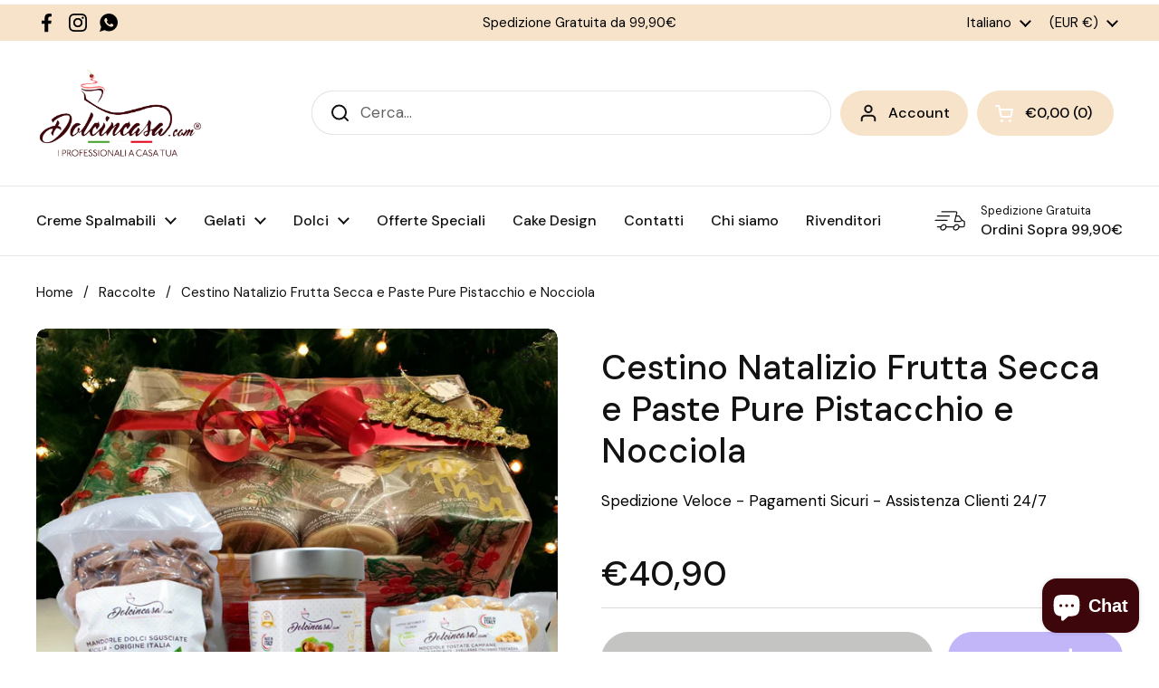

--- FILE ---
content_type: text/html; charset=utf-8
request_url: https://dolcincasa.com/products/cestino-natalizio-frutta-secca-e-paste-pure-pistacchio-e-nocciola
body_size: 41451
content:
<!doctype html><html class="no-js" lang="it" dir="ltr">
<head>

	<meta charset="utf-8">
  <meta http-equiv="X-UA-Compatible" content="IE=edge,chrome=1">
  <meta name="viewport" content="width=device-width, initial-scale=1.0, height=device-height, minimum-scale=1.0"><link rel="shortcut icon" href="//dolcincasa.com/cdn/shop/files/dolcincasa-favicon.webp?crop=center&height=32&v=1690460033&width=32" type="image/png" /><title>Cestino Natalizio 6 Creme Spalmabili - Idee Regalo di Natale &ndash; dolcincasa
</title><meta name="description" content="Nelle feste natalizie, Dolcincasa pensa a te! Porta l&#39;autentico sapore italiano sulla tua tavola durante le feste con i nostri deliziosi cestini natalizi di creme spalmabili italiane e frutta secca! Fatti viziare da una selezione di frutta secca e prelibate paste pure al 100% pistacchio e gianduia, incantando il palato">

<meta property="og:site_name" content="dolcincasa">
<meta property="og:url" content="https://dolcincasa.com/products/cestino-natalizio-frutta-secca-e-paste-pure-pistacchio-e-nocciola">
<meta property="og:title" content="Cestino Natalizio 6 Creme Spalmabili - Idee Regalo di Natale">
<meta property="og:type" content="product">
<meta property="og:description" content="Nelle feste natalizie, Dolcincasa pensa a te! Porta l&#39;autentico sapore italiano sulla tua tavola durante le feste con i nostri deliziosi cestini natalizi di creme spalmabili italiane e frutta secca! Fatti viziare da una selezione di frutta secca e prelibate paste pure al 100% pistacchio e gianduia, incantando il palato"><meta property="og:image" content="http://dolcincasa.com/cdn/shop/files/03u5j32_2.jpg?v=1701780406">
  <meta property="og:image:secure_url" content="https://dolcincasa.com/cdn/shop/files/03u5j32_2.jpg?v=1701780406">
  <meta property="og:image:width" content="2000">
  <meta property="og:image:height" content="2000"><meta property="og:price:amount" content="40,90">
  <meta property="og:price:currency" content="EUR"><meta name="twitter:card" content="summary_large_image">
<meta name="twitter:title" content="Cestino Natalizio 6 Creme Spalmabili - Idee Regalo di Natale">
<meta name="twitter:description" content="Nelle feste natalizie, Dolcincasa pensa a te! Porta l&#39;autentico sapore italiano sulla tua tavola durante le feste con i nostri deliziosi cestini natalizi di creme spalmabili italiane e frutta secca! Fatti viziare da una selezione di frutta secca e prelibate paste pure al 100% pistacchio e gianduia, incantando il palato"><script type="application/ld+json">
  [
    {
      "@context": "https://schema.org",
      "@type": "WebSite",
      "name": "dolcincasa",
      "url": "https:\/\/dolcincasa.com"
    },
    {
      "@context": "https://schema.org",
      "@type": "Organization",
      "name": "dolcincasa",
      "url": "https:\/\/dolcincasa.com"
    }
  ]
</script>

<script type="application/ld+json">
{
  "@context": "http://schema.org",
  "@type": "BreadcrumbList",
  "itemListElement": [
    {
      "@type": "ListItem",
      "position": 1,
      "name": "Home",
      "item": "https://dolcincasa.com"
    },{
        "@type": "ListItem",
        "position": 2,
        "name": "Cestino Natalizio Frutta Secca e Paste Pure Pistacchio e Nocciola",
        "item": "https://dolcincasa.com/products/cestino-natalizio-frutta-secca-e-paste-pure-pistacchio-e-nocciola"
      }]
}
</script><script type="application/ld+json">
  {
    "@context": "http://schema.org",
    "@type": "Product",
    "name": "Cestino Natalizio Frutta Secca e Paste Pure Pistacchio e Nocciola",
    "url": "https:\/\/dolcincasa.com\/products\/cestino-natalizio-frutta-secca-e-paste-pure-pistacchio-e-nocciola",
    "offers": [{
          "@type" : "Offer","sku": "cesto-fruttasecca+pastapist200+pastanocc200","availability" : "http://schema.org/OutOfStock",
          "price" : 40.9,
          "priceCurrency" : "EUR",
          "url" : "https:\/\/dolcincasa.com\/products\/cestino-natalizio-frutta-secca-e-paste-pure-pistacchio-e-nocciola?variant=47219143246119"
        }
],
    "brand": {
      "@type": "Brand",
      "name": "dolcincasa"
    },
    "description": "Nelle feste natalizie, Dolcincasa pensa a te! Porta l'autentico sapore italiano sulla tua tavola durante le feste con i nostri deliziosi cestini natalizi di creme spalmabili italiane e frutta secca! \nFatti viziare da una selezione di frutta secca e prelibate paste pure al 100% pistacchio e gianduia, incantando il palato di amici e familiari. Perfetti da regalare o per arricchire la tua cena natalizia, i nostri cestini natalizi sono un vero e proprio tripudio di sapori italiani.\n Acquista ora e preparati a vivere un Natale all'insegna della prelibatezza e della tradizione!\nL'offerta comprende un meraviglioso cestino bianco effetto legno vintage, con all'interno i seguenti prodotti: \n\nMandorle da 500g\nNocciole da 250g \nPasta Pistacchio Pura 100% in vasetto da 200g\nPasta Nocciole Italia Pura 100% in vasetto da 200g\n\nI nostri cesti natalizi, sono decorati dai nostri artigiani con nastri colorati e decorazioni varie. Le immagini sono indicative.\nInoltre, ricordiamo ai nostri clienti che per richieste personalizzate, è necessario inviarci una email o contattarci al nostro numero.",
    "category": "","sku": "cesto-fruttasecca+pastapist200+pastanocc200",
    "image": {
      "@type": "ImageObject",
      "url": "https:\/\/dolcincasa.com\/cdn\/shop\/files\/03u5j32_2.jpg?v=1701780406",
      "image": "https:\/\/dolcincasa.com\/cdn\/shop\/files\/03u5j32_2.jpg?v=1701780406",
      "name": "Cestino Natalizio Frutta Secca e Paste Pure Pistacchio e Nocciola",
      "width": "2000",
      "height": "2000"
    }
  }
  </script><link rel="canonical" href="https://dolcincasa.com/products/cestino-natalizio-frutta-secca-e-paste-pure-pistacchio-e-nocciola">

  <link rel="preconnect" href="https://cdn.shopify.com"><link rel="preconnect" href="https://fonts.shopifycdn.com" crossorigin><link href="//dolcincasa.com/cdn/shop/t/14/assets/theme.css?v=148304421274450752471723392342" as="style" rel="preload"><link href="//dolcincasa.com/cdn/shop/t/14/assets/section-header.css?v=133762657217502932151723392342" as="style" rel="preload"><link href="//dolcincasa.com/cdn/shop/t/14/assets/section-main-product.css?v=83986284464836138391723392342" as="style" rel="preload"><link rel="preload" as="image" href="//dolcincasa.com/cdn/shop/files/03u5j32_2.jpg?v=1701780406&width=480" imagesrcset="//dolcincasa.com/cdn/shop/files/03u5j32_2.jpg?v=1701780406&width=240 240w,//dolcincasa.com/cdn/shop/files/03u5j32_2.jpg?v=1701780406&width=360 360w,//dolcincasa.com/cdn/shop/files/03u5j32_2.jpg?v=1701780406&width=420 420w,//dolcincasa.com/cdn/shop/files/03u5j32_2.jpg?v=1701780406&width=480 480w,//dolcincasa.com/cdn/shop/files/03u5j32_2.jpg?v=1701780406&width=640 640w,//dolcincasa.com/cdn/shop/files/03u5j32_2.jpg?v=1701780406&width=840 840w,//dolcincasa.com/cdn/shop/files/03u5j32_2.jpg?v=1701780406&width=1080 1080w,//dolcincasa.com/cdn/shop/files/03u5j32_2.jpg?v=1701780406&width=1280 1280w,//dolcincasa.com/cdn/shop/files/03u5j32_2.jpg?v=1701780406&width=1540 1540w,//dolcincasa.com/cdn/shop/files/03u5j32_2.jpg?v=1701780406&width=1860 1860w" imagesizes="(max-width: 767px) calc(100vw - 20px), (max-width: 1360px) 50vw, 620px"><link rel="preload" href="//dolcincasa.com/cdn/fonts/dm_sans/dmsans_n5.8a0f1984c77eb7186ceb87c4da2173ff65eb012e.woff2" as="font" type="font/woff2" crossorigin><link rel="preload" href="//dolcincasa.com/cdn/fonts/dm_sans/dmsans_n4.ec80bd4dd7e1a334c969c265873491ae56018d72.woff2" as="font" type="font/woff2" crossorigin><style type="text/css">
@font-face {
  font-family: "DM Sans";
  font-weight: 500;
  font-style: normal;
  font-display: swap;
  src: url("//dolcincasa.com/cdn/fonts/dm_sans/dmsans_n5.8a0f1984c77eb7186ceb87c4da2173ff65eb012e.woff2") format("woff2"),
       url("//dolcincasa.com/cdn/fonts/dm_sans/dmsans_n5.9ad2e755a89e15b3d6c53259daad5fc9609888e6.woff") format("woff");
}
@font-face {
  font-family: "DM Sans";
  font-weight: 400;
  font-style: normal;
  font-display: swap;
  src: url("//dolcincasa.com/cdn/fonts/dm_sans/dmsans_n4.ec80bd4dd7e1a334c969c265873491ae56018d72.woff2") format("woff2"),
       url("//dolcincasa.com/cdn/fonts/dm_sans/dmsans_n4.87bdd914d8a61247b911147ae68e754d695c58a6.woff") format("woff");
}
@font-face {
  font-family: "DM Sans";
  font-weight: 500;
  font-style: normal;
  font-display: swap;
  src: url("//dolcincasa.com/cdn/fonts/dm_sans/dmsans_n5.8a0f1984c77eb7186ceb87c4da2173ff65eb012e.woff2") format("woff2"),
       url("//dolcincasa.com/cdn/fonts/dm_sans/dmsans_n5.9ad2e755a89e15b3d6c53259daad5fc9609888e6.woff") format("woff");
}
@font-face {
  font-family: "DM Sans";
  font-weight: 400;
  font-style: italic;
  font-display: swap;
  src: url("//dolcincasa.com/cdn/fonts/dm_sans/dmsans_i4.b8fe05e69ee95d5a53155c346957d8cbf5081c1a.woff2") format("woff2"),
       url("//dolcincasa.com/cdn/fonts/dm_sans/dmsans_i4.403fe28ee2ea63e142575c0aa47684d65f8c23a0.woff") format("woff");
}




</style>
<style type="text/css">

  :root {

    /* Direction */
    --direction: ltr;

    /* Font variables */

    --font-stack-headings: "DM Sans", sans-serif;
    --font-weight-headings: 500;
    --font-style-headings: normal;

    --font-stack-body: "DM Sans", sans-serif;
    --font-weight-body: 400;--font-weight-body-bold: 500;--font-style-body: normal;--font-weight-buttons: var(--font-weight-body-bold);--font-weight-menu: var(--font-weight-body-bold);--base-headings-size: 55;
    --base-headings-line: 1.2;
    --base-body-size: 17;
    --base-body-line: 1.5;

    --base-menu-size: 16;

    /* Color variables */

    --color-background-header: #ffffff;
    --color-secondary-background-header: rgba(18, 18, 18, 0.08);
    --color-opacity-background-header: rgba(255, 255, 255, 0);
    --color-text-header: #121212;
    --color-foreground-header: #fff;
    --color-accent-header: #3d060b;
    --color-foreground-accent-header: #fff;
    --color-borders-header: rgba(18, 18, 18, 0.1);

    --color-background-main: #ffffff;
    --color-secondary-background-main: rgba(18, 18, 18, 0.08);
    --color-third-background-main: rgba(18, 18, 18, 0.04);
    --color-fourth-background-main: rgba(18, 18, 18, 0.02);
    --color-opacity-background-main: rgba(255, 255, 255, 0);
    --color-text-main: #121212;
    --color-foreground-main: #fff;
    --color-secondary-text-main: rgba(18, 18, 18, 0.62);
    --color-accent-main: #f6d8c9;
    --color-foreground-accent-main: #000;
    --color-borders-main: rgba(18, 18, 18, 0.15);

    --color-background-cards: #ffffff;
    --color-gradient-cards: ;
    --color-text-cards: #1d1d1d;
    --color-foreground-cards: #fff;
    --color-secondary-text-cards: rgba(29, 29, 29, 0.6);
    --color-accent-cards: #5b5a56;
    --color-foreground-accent-cards: #fff;
    --color-borders-cards: #e1e1e1;

    --color-background-footer: #ffffff;
    --color-text-footer: #000000;
    --color-accent-footer: #f6d8c9;
    --color-borders-footer: rgba(0, 0, 0, 0.15);

    --color-borders-forms-primary: rgba(18, 18, 18, 0.3);
    --color-borders-forms-secondary: rgba(18, 18, 18, 0.6);

    /* Borders */

    --border-width-cards: 1px;
    --border-radius-cards: 10px;
    --border-width-buttons: 1px;
    --border-radius-buttons: 30px;
    --border-width-forms: 1px;
    --border-radius-forms: 5px;

    /* Shadows */
    --shadow-x-cards: 0px;
    --shadow-y-cards: 0px;
    --shadow-blur-cards: 0px;
    --color-shadow-cards: rgba(0,0,0,0);
    --shadow-x-buttons: 0px;
    --shadow-y-buttons: 0px;
    --shadow-blur-buttons: 0px;
    --color-shadow-buttons: #000000;

    /* Layout */

    --grid-gap-original-base: 24px;
    --container-vertical-space-base: 100px;
    --image-fit-padding: 10%;

  }

  .facets__summary, #main select, .sidebar select, .modal-content select {
    background-image: url('data:image/svg+xml;utf8,<svg width="13" height="8" fill="none" xmlns="http://www.w3.org/2000/svg"><path d="M1.414.086 7.9 6.57 6.485 7.985 0 1.5 1.414.086Z" fill="%23121212"/><path d="M12.985 1.515 6.5 8 5.085 6.586 11.571.101l1.414 1.414Z" fill="%23121212"/></svg>');
  }

  .card .star-rating__stars {
    background-image: url('data:image/svg+xml;utf8,<svg width="20" height="13" viewBox="0 0 14 13" fill="none" xmlns="http://www.w3.org/2000/svg"><path d="m7 0 1.572 4.837h5.085l-4.114 2.99 1.572 4.836L7 9.673l-4.114 2.99 1.571-4.837-4.114-2.99h5.085L7 0Z" stroke="%231d1d1d" stroke-width="1"/></svg>');
  }
  .card .star-rating__stars-active {
    background-image: url('data:image/svg+xml;utf8,<svg width="20" height="13" viewBox="0 0 14 13" fill="none" xmlns="http://www.w3.org/2000/svg"><path d="m7 0 1.572 4.837h5.085l-4.114 2.99 1.572 4.836L7 9.673l-4.114 2.99 1.571-4.837-4.114-2.99h5.085L7 0Z" fill="%231d1d1d" stroke-width="0"/></svg>');
  }

  .star-rating__stars {
    background-image: url('data:image/svg+xml;utf8,<svg width="20" height="13" viewBox="0 0 14 13" fill="none" xmlns="http://www.w3.org/2000/svg"><path d="m7 0 1.572 4.837h5.085l-4.114 2.99 1.572 4.836L7 9.673l-4.114 2.99 1.571-4.837-4.114-2.99h5.085L7 0Z" stroke="%23121212" stroke-width="1"/></svg>');
  }
  .star-rating__stars-active {
    background-image: url('data:image/svg+xml;utf8,<svg width="20" height="13" viewBox="0 0 14 13" fill="none" xmlns="http://www.w3.org/2000/svg"><path d="m7 0 1.572 4.837h5.085l-4.114 2.99 1.572 4.836L7 9.673l-4.114 2.99 1.571-4.837-4.114-2.99h5.085L7 0Z" fill="%23121212" stroke-width="0"/></svg>');
  }

  .product-item {}</style>

<style id="root-height">
  :root {
    --window-height: 100vh;
  }
</style><link href="//dolcincasa.com/cdn/shop/t/14/assets/theme.css?v=148304421274450752471723392342" rel="stylesheet" type="text/css" media="all" />

	<script>window.performance && window.performance.mark && window.performance.mark('shopify.content_for_header.start');</script><meta name="facebook-domain-verification" content="25bs0vfh2yx9a8ey1b9hoctdozqrvz">
<meta id="shopify-digital-wallet" name="shopify-digital-wallet" content="/79945826599/digital_wallets/dialog">
<meta name="shopify-checkout-api-token" content="cbed35f40a6163b0f391d775bff8daca">
<meta id="in-context-paypal-metadata" data-shop-id="79945826599" data-venmo-supported="false" data-environment="production" data-locale="it_IT" data-paypal-v4="true" data-currency="EUR">
<link rel="alternate" hreflang="x-default" href="https://dolcincasa.com/products/cestino-natalizio-frutta-secca-e-paste-pure-pistacchio-e-nocciola">
<link rel="alternate" hreflang="it" href="https://dolcincasa.com/products/cestino-natalizio-frutta-secca-e-paste-pure-pistacchio-e-nocciola">
<link rel="alternate" hreflang="en" href="https://dolcincasa.com/en/products/christmas-basket-of-dried-fruit-and-pure-pastas-pistachio-and-hazelnut">
<link rel="alternate" hreflang="de" href="https://dolcincasa.com/de/products/cestino-natalizio-frutta-secca-e-paste-pure-pistacchio-e-nocciola">
<link rel="alternate" hreflang="de-DE" href="https://dolcincasa.com/de-de/products/cestino-natalizio-frutta-secca-e-paste-pure-pistacchio-e-nocciola">
<link rel="alternate" hreflang="it-DE" href="https://dolcincasa.com/it-de/products/cestino-natalizio-frutta-secca-e-paste-pure-pistacchio-e-nocciola">
<link rel="alternate" hreflang="en-AT" href="https://dolcincasa.com/en-eu/products/christmas-basket-of-dried-fruit-and-pure-pastas-pistachio-and-hazelnut">
<link rel="alternate" hreflang="de-AT" href="https://dolcincasa.com/de-eu/products/cestino-natalizio-frutta-secca-e-paste-pure-pistacchio-e-nocciola">
<link rel="alternate" hreflang="it-AT" href="https://dolcincasa.com/it-eu/products/cestino-natalizio-frutta-secca-e-paste-pure-pistacchio-e-nocciola">
<link rel="alternate" hreflang="en-BE" href="https://dolcincasa.com/en-eu/products/christmas-basket-of-dried-fruit-and-pure-pastas-pistachio-and-hazelnut">
<link rel="alternate" hreflang="de-BE" href="https://dolcincasa.com/de-eu/products/cestino-natalizio-frutta-secca-e-paste-pure-pistacchio-e-nocciola">
<link rel="alternate" hreflang="it-BE" href="https://dolcincasa.com/it-eu/products/cestino-natalizio-frutta-secca-e-paste-pure-pistacchio-e-nocciola">
<link rel="alternate" hreflang="en-BG" href="https://dolcincasa.com/en-eu/products/christmas-basket-of-dried-fruit-and-pure-pastas-pistachio-and-hazelnut">
<link rel="alternate" hreflang="de-BG" href="https://dolcincasa.com/de-eu/products/cestino-natalizio-frutta-secca-e-paste-pure-pistacchio-e-nocciola">
<link rel="alternate" hreflang="it-BG" href="https://dolcincasa.com/it-eu/products/cestino-natalizio-frutta-secca-e-paste-pure-pistacchio-e-nocciola">
<link rel="alternate" hreflang="en-HR" href="https://dolcincasa.com/en-eu/products/christmas-basket-of-dried-fruit-and-pure-pastas-pistachio-and-hazelnut">
<link rel="alternate" hreflang="de-HR" href="https://dolcincasa.com/de-eu/products/cestino-natalizio-frutta-secca-e-paste-pure-pistacchio-e-nocciola">
<link rel="alternate" hreflang="it-HR" href="https://dolcincasa.com/it-eu/products/cestino-natalizio-frutta-secca-e-paste-pure-pistacchio-e-nocciola">
<link rel="alternate" hreflang="en-CY" href="https://dolcincasa.com/en-eu/products/christmas-basket-of-dried-fruit-and-pure-pastas-pistachio-and-hazelnut">
<link rel="alternate" hreflang="de-CY" href="https://dolcincasa.com/de-eu/products/cestino-natalizio-frutta-secca-e-paste-pure-pistacchio-e-nocciola">
<link rel="alternate" hreflang="it-CY" href="https://dolcincasa.com/it-eu/products/cestino-natalizio-frutta-secca-e-paste-pure-pistacchio-e-nocciola">
<link rel="alternate" hreflang="en-CZ" href="https://dolcincasa.com/en-eu/products/christmas-basket-of-dried-fruit-and-pure-pastas-pistachio-and-hazelnut">
<link rel="alternate" hreflang="de-CZ" href="https://dolcincasa.com/de-eu/products/cestino-natalizio-frutta-secca-e-paste-pure-pistacchio-e-nocciola">
<link rel="alternate" hreflang="it-CZ" href="https://dolcincasa.com/it-eu/products/cestino-natalizio-frutta-secca-e-paste-pure-pistacchio-e-nocciola">
<link rel="alternate" hreflang="en-DK" href="https://dolcincasa.com/en-eu/products/christmas-basket-of-dried-fruit-and-pure-pastas-pistachio-and-hazelnut">
<link rel="alternate" hreflang="de-DK" href="https://dolcincasa.com/de-eu/products/cestino-natalizio-frutta-secca-e-paste-pure-pistacchio-e-nocciola">
<link rel="alternate" hreflang="it-DK" href="https://dolcincasa.com/it-eu/products/cestino-natalizio-frutta-secca-e-paste-pure-pistacchio-e-nocciola">
<link rel="alternate" hreflang="en-EE" href="https://dolcincasa.com/en-eu/products/christmas-basket-of-dried-fruit-and-pure-pastas-pistachio-and-hazelnut">
<link rel="alternate" hreflang="de-EE" href="https://dolcincasa.com/de-eu/products/cestino-natalizio-frutta-secca-e-paste-pure-pistacchio-e-nocciola">
<link rel="alternate" hreflang="it-EE" href="https://dolcincasa.com/it-eu/products/cestino-natalizio-frutta-secca-e-paste-pure-pistacchio-e-nocciola">
<link rel="alternate" hreflang="en-FI" href="https://dolcincasa.com/en-eu/products/christmas-basket-of-dried-fruit-and-pure-pastas-pistachio-and-hazelnut">
<link rel="alternate" hreflang="de-FI" href="https://dolcincasa.com/de-eu/products/cestino-natalizio-frutta-secca-e-paste-pure-pistacchio-e-nocciola">
<link rel="alternate" hreflang="it-FI" href="https://dolcincasa.com/it-eu/products/cestino-natalizio-frutta-secca-e-paste-pure-pistacchio-e-nocciola">
<link rel="alternate" hreflang="en-FR" href="https://dolcincasa.com/en-eu/products/christmas-basket-of-dried-fruit-and-pure-pastas-pistachio-and-hazelnut">
<link rel="alternate" hreflang="de-FR" href="https://dolcincasa.com/de-eu/products/cestino-natalizio-frutta-secca-e-paste-pure-pistacchio-e-nocciola">
<link rel="alternate" hreflang="it-FR" href="https://dolcincasa.com/it-eu/products/cestino-natalizio-frutta-secca-e-paste-pure-pistacchio-e-nocciola">
<link rel="alternate" hreflang="en-GR" href="https://dolcincasa.com/en-eu/products/christmas-basket-of-dried-fruit-and-pure-pastas-pistachio-and-hazelnut">
<link rel="alternate" hreflang="de-GR" href="https://dolcincasa.com/de-eu/products/cestino-natalizio-frutta-secca-e-paste-pure-pistacchio-e-nocciola">
<link rel="alternate" hreflang="it-GR" href="https://dolcincasa.com/it-eu/products/cestino-natalizio-frutta-secca-e-paste-pure-pistacchio-e-nocciola">
<link rel="alternate" hreflang="en-HU" href="https://dolcincasa.com/en-eu/products/christmas-basket-of-dried-fruit-and-pure-pastas-pistachio-and-hazelnut">
<link rel="alternate" hreflang="de-HU" href="https://dolcincasa.com/de-eu/products/cestino-natalizio-frutta-secca-e-paste-pure-pistacchio-e-nocciola">
<link rel="alternate" hreflang="it-HU" href="https://dolcincasa.com/it-eu/products/cestino-natalizio-frutta-secca-e-paste-pure-pistacchio-e-nocciola">
<link rel="alternate" hreflang="en-IE" href="https://dolcincasa.com/en-eu/products/christmas-basket-of-dried-fruit-and-pure-pastas-pistachio-and-hazelnut">
<link rel="alternate" hreflang="de-IE" href="https://dolcincasa.com/de-eu/products/cestino-natalizio-frutta-secca-e-paste-pure-pistacchio-e-nocciola">
<link rel="alternate" hreflang="it-IE" href="https://dolcincasa.com/it-eu/products/cestino-natalizio-frutta-secca-e-paste-pure-pistacchio-e-nocciola">
<link rel="alternate" hreflang="en-LV" href="https://dolcincasa.com/en-eu/products/christmas-basket-of-dried-fruit-and-pure-pastas-pistachio-and-hazelnut">
<link rel="alternate" hreflang="de-LV" href="https://dolcincasa.com/de-eu/products/cestino-natalizio-frutta-secca-e-paste-pure-pistacchio-e-nocciola">
<link rel="alternate" hreflang="it-LV" href="https://dolcincasa.com/it-eu/products/cestino-natalizio-frutta-secca-e-paste-pure-pistacchio-e-nocciola">
<link rel="alternate" hreflang="en-LT" href="https://dolcincasa.com/en-eu/products/christmas-basket-of-dried-fruit-and-pure-pastas-pistachio-and-hazelnut">
<link rel="alternate" hreflang="de-LT" href="https://dolcincasa.com/de-eu/products/cestino-natalizio-frutta-secca-e-paste-pure-pistacchio-e-nocciola">
<link rel="alternate" hreflang="it-LT" href="https://dolcincasa.com/it-eu/products/cestino-natalizio-frutta-secca-e-paste-pure-pistacchio-e-nocciola">
<link rel="alternate" hreflang="en-LU" href="https://dolcincasa.com/en-eu/products/christmas-basket-of-dried-fruit-and-pure-pastas-pistachio-and-hazelnut">
<link rel="alternate" hreflang="de-LU" href="https://dolcincasa.com/de-eu/products/cestino-natalizio-frutta-secca-e-paste-pure-pistacchio-e-nocciola">
<link rel="alternate" hreflang="it-LU" href="https://dolcincasa.com/it-eu/products/cestino-natalizio-frutta-secca-e-paste-pure-pistacchio-e-nocciola">
<link rel="alternate" hreflang="en-MT" href="https://dolcincasa.com/en-eu/products/christmas-basket-of-dried-fruit-and-pure-pastas-pistachio-and-hazelnut">
<link rel="alternate" hreflang="de-MT" href="https://dolcincasa.com/de-eu/products/cestino-natalizio-frutta-secca-e-paste-pure-pistacchio-e-nocciola">
<link rel="alternate" hreflang="it-MT" href="https://dolcincasa.com/it-eu/products/cestino-natalizio-frutta-secca-e-paste-pure-pistacchio-e-nocciola">
<link rel="alternate" hreflang="en-NL" href="https://dolcincasa.com/en-eu/products/christmas-basket-of-dried-fruit-and-pure-pastas-pistachio-and-hazelnut">
<link rel="alternate" hreflang="de-NL" href="https://dolcincasa.com/de-eu/products/cestino-natalizio-frutta-secca-e-paste-pure-pistacchio-e-nocciola">
<link rel="alternate" hreflang="it-NL" href="https://dolcincasa.com/it-eu/products/cestino-natalizio-frutta-secca-e-paste-pure-pistacchio-e-nocciola">
<link rel="alternate" hreflang="en-PL" href="https://dolcincasa.com/en-eu/products/christmas-basket-of-dried-fruit-and-pure-pastas-pistachio-and-hazelnut">
<link rel="alternate" hreflang="de-PL" href="https://dolcincasa.com/de-eu/products/cestino-natalizio-frutta-secca-e-paste-pure-pistacchio-e-nocciola">
<link rel="alternate" hreflang="it-PL" href="https://dolcincasa.com/it-eu/products/cestino-natalizio-frutta-secca-e-paste-pure-pistacchio-e-nocciola">
<link rel="alternate" hreflang="en-PT" href="https://dolcincasa.com/en-eu/products/christmas-basket-of-dried-fruit-and-pure-pastas-pistachio-and-hazelnut">
<link rel="alternate" hreflang="de-PT" href="https://dolcincasa.com/de-eu/products/cestino-natalizio-frutta-secca-e-paste-pure-pistacchio-e-nocciola">
<link rel="alternate" hreflang="it-PT" href="https://dolcincasa.com/it-eu/products/cestino-natalizio-frutta-secca-e-paste-pure-pistacchio-e-nocciola">
<link rel="alternate" hreflang="en-RO" href="https://dolcincasa.com/en-eu/products/christmas-basket-of-dried-fruit-and-pure-pastas-pistachio-and-hazelnut">
<link rel="alternate" hreflang="de-RO" href="https://dolcincasa.com/de-eu/products/cestino-natalizio-frutta-secca-e-paste-pure-pistacchio-e-nocciola">
<link rel="alternate" hreflang="it-RO" href="https://dolcincasa.com/it-eu/products/cestino-natalizio-frutta-secca-e-paste-pure-pistacchio-e-nocciola">
<link rel="alternate" hreflang="en-SK" href="https://dolcincasa.com/en-eu/products/christmas-basket-of-dried-fruit-and-pure-pastas-pistachio-and-hazelnut">
<link rel="alternate" hreflang="de-SK" href="https://dolcincasa.com/de-eu/products/cestino-natalizio-frutta-secca-e-paste-pure-pistacchio-e-nocciola">
<link rel="alternate" hreflang="it-SK" href="https://dolcincasa.com/it-eu/products/cestino-natalizio-frutta-secca-e-paste-pure-pistacchio-e-nocciola">
<link rel="alternate" hreflang="en-SI" href="https://dolcincasa.com/en-eu/products/christmas-basket-of-dried-fruit-and-pure-pastas-pistachio-and-hazelnut">
<link rel="alternate" hreflang="de-SI" href="https://dolcincasa.com/de-eu/products/cestino-natalizio-frutta-secca-e-paste-pure-pistacchio-e-nocciola">
<link rel="alternate" hreflang="it-SI" href="https://dolcincasa.com/it-eu/products/cestino-natalizio-frutta-secca-e-paste-pure-pistacchio-e-nocciola">
<link rel="alternate" hreflang="en-ES" href="https://dolcincasa.com/en-eu/products/christmas-basket-of-dried-fruit-and-pure-pastas-pistachio-and-hazelnut">
<link rel="alternate" hreflang="de-ES" href="https://dolcincasa.com/de-eu/products/cestino-natalizio-frutta-secca-e-paste-pure-pistacchio-e-nocciola">
<link rel="alternate" hreflang="it-ES" href="https://dolcincasa.com/it-eu/products/cestino-natalizio-frutta-secca-e-paste-pure-pistacchio-e-nocciola">
<link rel="alternate" hreflang="en-SE" href="https://dolcincasa.com/en-eu/products/christmas-basket-of-dried-fruit-and-pure-pastas-pistachio-and-hazelnut">
<link rel="alternate" hreflang="de-SE" href="https://dolcincasa.com/de-eu/products/cestino-natalizio-frutta-secca-e-paste-pure-pistacchio-e-nocciola">
<link rel="alternate" hreflang="it-SE" href="https://dolcincasa.com/it-eu/products/cestino-natalizio-frutta-secca-e-paste-pure-pistacchio-e-nocciola">
<link rel="alternate" hreflang="en-AE" href="https://dolcincasa.com/en-int/products/christmas-basket-of-dried-fruit-and-pure-pastas-pistachio-and-hazelnut">
<link rel="alternate" hreflang="de-AE" href="https://dolcincasa.com/de-int/products/cestino-natalizio-frutta-secca-e-paste-pure-pistacchio-e-nocciola">
<link rel="alternate" hreflang="it-AE" href="https://dolcincasa.com/it-int/products/cestino-natalizio-frutta-secca-e-paste-pure-pistacchio-e-nocciola">
<link rel="alternate" hreflang="en-AU" href="https://dolcincasa.com/en-int/products/christmas-basket-of-dried-fruit-and-pure-pastas-pistachio-and-hazelnut">
<link rel="alternate" hreflang="de-AU" href="https://dolcincasa.com/de-int/products/cestino-natalizio-frutta-secca-e-paste-pure-pistacchio-e-nocciola">
<link rel="alternate" hreflang="it-AU" href="https://dolcincasa.com/it-int/products/cestino-natalizio-frutta-secca-e-paste-pure-pistacchio-e-nocciola">
<link rel="alternate" hreflang="en-CA" href="https://dolcincasa.com/en-int/products/christmas-basket-of-dried-fruit-and-pure-pastas-pistachio-and-hazelnut">
<link rel="alternate" hreflang="de-CA" href="https://dolcincasa.com/de-int/products/cestino-natalizio-frutta-secca-e-paste-pure-pistacchio-e-nocciola">
<link rel="alternate" hreflang="it-CA" href="https://dolcincasa.com/it-int/products/cestino-natalizio-frutta-secca-e-paste-pure-pistacchio-e-nocciola">
<link rel="alternate" hreflang="en-CH" href="https://dolcincasa.com/en-int/products/christmas-basket-of-dried-fruit-and-pure-pastas-pistachio-and-hazelnut">
<link rel="alternate" hreflang="de-CH" href="https://dolcincasa.com/de-int/products/cestino-natalizio-frutta-secca-e-paste-pure-pistacchio-e-nocciola">
<link rel="alternate" hreflang="it-CH" href="https://dolcincasa.com/it-int/products/cestino-natalizio-frutta-secca-e-paste-pure-pistacchio-e-nocciola">
<link rel="alternate" hreflang="en-GB" href="https://dolcincasa.com/en-int/products/christmas-basket-of-dried-fruit-and-pure-pastas-pistachio-and-hazelnut">
<link rel="alternate" hreflang="de-GB" href="https://dolcincasa.com/de-int/products/cestino-natalizio-frutta-secca-e-paste-pure-pistacchio-e-nocciola">
<link rel="alternate" hreflang="it-GB" href="https://dolcincasa.com/it-int/products/cestino-natalizio-frutta-secca-e-paste-pure-pistacchio-e-nocciola">
<link rel="alternate" hreflang="en-HK" href="https://dolcincasa.com/en-int/products/christmas-basket-of-dried-fruit-and-pure-pastas-pistachio-and-hazelnut">
<link rel="alternate" hreflang="de-HK" href="https://dolcincasa.com/de-int/products/cestino-natalizio-frutta-secca-e-paste-pure-pistacchio-e-nocciola">
<link rel="alternate" hreflang="it-HK" href="https://dolcincasa.com/it-int/products/cestino-natalizio-frutta-secca-e-paste-pure-pistacchio-e-nocciola">
<link rel="alternate" hreflang="en-IL" href="https://dolcincasa.com/en-int/products/christmas-basket-of-dried-fruit-and-pure-pastas-pistachio-and-hazelnut">
<link rel="alternate" hreflang="de-IL" href="https://dolcincasa.com/de-int/products/cestino-natalizio-frutta-secca-e-paste-pure-pistacchio-e-nocciola">
<link rel="alternate" hreflang="it-IL" href="https://dolcincasa.com/it-int/products/cestino-natalizio-frutta-secca-e-paste-pure-pistacchio-e-nocciola">
<link rel="alternate" hreflang="en-JP" href="https://dolcincasa.com/en-int/products/christmas-basket-of-dried-fruit-and-pure-pastas-pistachio-and-hazelnut">
<link rel="alternate" hreflang="de-JP" href="https://dolcincasa.com/de-int/products/cestino-natalizio-frutta-secca-e-paste-pure-pistacchio-e-nocciola">
<link rel="alternate" hreflang="it-JP" href="https://dolcincasa.com/it-int/products/cestino-natalizio-frutta-secca-e-paste-pure-pistacchio-e-nocciola">
<link rel="alternate" hreflang="en-KR" href="https://dolcincasa.com/en-int/products/christmas-basket-of-dried-fruit-and-pure-pastas-pistachio-and-hazelnut">
<link rel="alternate" hreflang="de-KR" href="https://dolcincasa.com/de-int/products/cestino-natalizio-frutta-secca-e-paste-pure-pistacchio-e-nocciola">
<link rel="alternate" hreflang="it-KR" href="https://dolcincasa.com/it-int/products/cestino-natalizio-frutta-secca-e-paste-pure-pistacchio-e-nocciola">
<link rel="alternate" hreflang="en-MY" href="https://dolcincasa.com/en-int/products/christmas-basket-of-dried-fruit-and-pure-pastas-pistachio-and-hazelnut">
<link rel="alternate" hreflang="de-MY" href="https://dolcincasa.com/de-int/products/cestino-natalizio-frutta-secca-e-paste-pure-pistacchio-e-nocciola">
<link rel="alternate" hreflang="it-MY" href="https://dolcincasa.com/it-int/products/cestino-natalizio-frutta-secca-e-paste-pure-pistacchio-e-nocciola">
<link rel="alternate" hreflang="en-NO" href="https://dolcincasa.com/en-int/products/christmas-basket-of-dried-fruit-and-pure-pastas-pistachio-and-hazelnut">
<link rel="alternate" hreflang="de-NO" href="https://dolcincasa.com/de-int/products/cestino-natalizio-frutta-secca-e-paste-pure-pistacchio-e-nocciola">
<link rel="alternate" hreflang="it-NO" href="https://dolcincasa.com/it-int/products/cestino-natalizio-frutta-secca-e-paste-pure-pistacchio-e-nocciola">
<link rel="alternate" hreflang="en-NZ" href="https://dolcincasa.com/en-int/products/christmas-basket-of-dried-fruit-and-pure-pastas-pistachio-and-hazelnut">
<link rel="alternate" hreflang="de-NZ" href="https://dolcincasa.com/de-int/products/cestino-natalizio-frutta-secca-e-paste-pure-pistacchio-e-nocciola">
<link rel="alternate" hreflang="it-NZ" href="https://dolcincasa.com/it-int/products/cestino-natalizio-frutta-secca-e-paste-pure-pistacchio-e-nocciola">
<link rel="alternate" hreflang="en-SG" href="https://dolcincasa.com/en-int/products/christmas-basket-of-dried-fruit-and-pure-pastas-pistachio-and-hazelnut">
<link rel="alternate" hreflang="de-SG" href="https://dolcincasa.com/de-int/products/cestino-natalizio-frutta-secca-e-paste-pure-pistacchio-e-nocciola">
<link rel="alternate" hreflang="it-SG" href="https://dolcincasa.com/it-int/products/cestino-natalizio-frutta-secca-e-paste-pure-pistacchio-e-nocciola">
<link rel="alternate" hreflang="en-US" href="https://dolcincasa.com/en-int/products/christmas-basket-of-dried-fruit-and-pure-pastas-pistachio-and-hazelnut">
<link rel="alternate" hreflang="de-US" href="https://dolcincasa.com/de-int/products/cestino-natalizio-frutta-secca-e-paste-pure-pistacchio-e-nocciola">
<link rel="alternate" hreflang="it-US" href="https://dolcincasa.com/it-int/products/cestino-natalizio-frutta-secca-e-paste-pure-pistacchio-e-nocciola">
<link rel="alternate" type="application/json+oembed" href="https://dolcincasa.com/products/cestino-natalizio-frutta-secca-e-paste-pure-pistacchio-e-nocciola.oembed">
<script async="async" src="/checkouts/internal/preloads.js?locale=it-IT"></script>
<link rel="preconnect" href="https://shop.app" crossorigin="anonymous">
<script async="async" src="https://shop.app/checkouts/internal/preloads.js?locale=it-IT&shop_id=79945826599" crossorigin="anonymous"></script>
<script id="apple-pay-shop-capabilities" type="application/json">{"shopId":79945826599,"countryCode":"IT","currencyCode":"EUR","merchantCapabilities":["supports3DS"],"merchantId":"gid:\/\/shopify\/Shop\/79945826599","merchantName":"dolcincasa","requiredBillingContactFields":["postalAddress","email","phone"],"requiredShippingContactFields":["postalAddress","email","phone"],"shippingType":"shipping","supportedNetworks":["visa","maestro","masterCard","amex"],"total":{"type":"pending","label":"dolcincasa","amount":"1.00"},"shopifyPaymentsEnabled":true,"supportsSubscriptions":true}</script>
<script id="shopify-features" type="application/json">{"accessToken":"cbed35f40a6163b0f391d775bff8daca","betas":["rich-media-storefront-analytics"],"domain":"dolcincasa.com","predictiveSearch":true,"shopId":79945826599,"locale":"it"}</script>
<script>var Shopify = Shopify || {};
Shopify.shop = "dolcincasa.myshopify.com";
Shopify.locale = "it";
Shopify.currency = {"active":"EUR","rate":"1.0"};
Shopify.country = "IT";
Shopify.theme = {"name":"Copia di Local Teo","id":169936191783,"schema_name":"Local","schema_version":"2.3.1","theme_store_id":1651,"role":"main"};
Shopify.theme.handle = "null";
Shopify.theme.style = {"id":null,"handle":null};
Shopify.cdnHost = "dolcincasa.com/cdn";
Shopify.routes = Shopify.routes || {};
Shopify.routes.root = "/";</script>
<script type="module">!function(o){(o.Shopify=o.Shopify||{}).modules=!0}(window);</script>
<script>!function(o){function n(){var o=[];function n(){o.push(Array.prototype.slice.apply(arguments))}return n.q=o,n}var t=o.Shopify=o.Shopify||{};t.loadFeatures=n(),t.autoloadFeatures=n()}(window);</script>
<script>
  window.ShopifyPay = window.ShopifyPay || {};
  window.ShopifyPay.apiHost = "shop.app\/pay";
  window.ShopifyPay.redirectState = null;
</script>
<script id="shop-js-analytics" type="application/json">{"pageType":"product"}</script>
<script defer="defer" async type="module" src="//dolcincasa.com/cdn/shopifycloud/shop-js/modules/v2/client.init-shop-cart-sync_dvfQaB1V.it.esm.js"></script>
<script defer="defer" async type="module" src="//dolcincasa.com/cdn/shopifycloud/shop-js/modules/v2/chunk.common_BW-OJwDu.esm.js"></script>
<script defer="defer" async type="module" src="//dolcincasa.com/cdn/shopifycloud/shop-js/modules/v2/chunk.modal_CX4jaIRf.esm.js"></script>
<script type="module">
  await import("//dolcincasa.com/cdn/shopifycloud/shop-js/modules/v2/client.init-shop-cart-sync_dvfQaB1V.it.esm.js");
await import("//dolcincasa.com/cdn/shopifycloud/shop-js/modules/v2/chunk.common_BW-OJwDu.esm.js");
await import("//dolcincasa.com/cdn/shopifycloud/shop-js/modules/v2/chunk.modal_CX4jaIRf.esm.js");

  window.Shopify.SignInWithShop?.initShopCartSync?.({"fedCMEnabled":true,"windoidEnabled":true});

</script>
<script>
  window.Shopify = window.Shopify || {};
  if (!window.Shopify.featureAssets) window.Shopify.featureAssets = {};
  window.Shopify.featureAssets['shop-js'] = {"shop-cart-sync":["modules/v2/client.shop-cart-sync_CGEUFKvL.it.esm.js","modules/v2/chunk.common_BW-OJwDu.esm.js","modules/v2/chunk.modal_CX4jaIRf.esm.js"],"init-fed-cm":["modules/v2/client.init-fed-cm_Q280f13X.it.esm.js","modules/v2/chunk.common_BW-OJwDu.esm.js","modules/v2/chunk.modal_CX4jaIRf.esm.js"],"shop-cash-offers":["modules/v2/client.shop-cash-offers_DoRGZwcj.it.esm.js","modules/v2/chunk.common_BW-OJwDu.esm.js","modules/v2/chunk.modal_CX4jaIRf.esm.js"],"shop-login-button":["modules/v2/client.shop-login-button_DMM6ww0E.it.esm.js","modules/v2/chunk.common_BW-OJwDu.esm.js","modules/v2/chunk.modal_CX4jaIRf.esm.js"],"pay-button":["modules/v2/client.pay-button_B6q2F277.it.esm.js","modules/v2/chunk.common_BW-OJwDu.esm.js","modules/v2/chunk.modal_CX4jaIRf.esm.js"],"shop-button":["modules/v2/client.shop-button_COUnjhWS.it.esm.js","modules/v2/chunk.common_BW-OJwDu.esm.js","modules/v2/chunk.modal_CX4jaIRf.esm.js"],"avatar":["modules/v2/client.avatar_BTnouDA3.it.esm.js"],"init-windoid":["modules/v2/client.init-windoid_CrSLay9H.it.esm.js","modules/v2/chunk.common_BW-OJwDu.esm.js","modules/v2/chunk.modal_CX4jaIRf.esm.js"],"init-shop-for-new-customer-accounts":["modules/v2/client.init-shop-for-new-customer-accounts_BGmSGr-t.it.esm.js","modules/v2/client.shop-login-button_DMM6ww0E.it.esm.js","modules/v2/chunk.common_BW-OJwDu.esm.js","modules/v2/chunk.modal_CX4jaIRf.esm.js"],"init-shop-email-lookup-coordinator":["modules/v2/client.init-shop-email-lookup-coordinator_BMjbsTlQ.it.esm.js","modules/v2/chunk.common_BW-OJwDu.esm.js","modules/v2/chunk.modal_CX4jaIRf.esm.js"],"init-shop-cart-sync":["modules/v2/client.init-shop-cart-sync_dvfQaB1V.it.esm.js","modules/v2/chunk.common_BW-OJwDu.esm.js","modules/v2/chunk.modal_CX4jaIRf.esm.js"],"shop-toast-manager":["modules/v2/client.shop-toast-manager_C1IUOXW7.it.esm.js","modules/v2/chunk.common_BW-OJwDu.esm.js","modules/v2/chunk.modal_CX4jaIRf.esm.js"],"init-customer-accounts":["modules/v2/client.init-customer-accounts_DyWT7tGr.it.esm.js","modules/v2/client.shop-login-button_DMM6ww0E.it.esm.js","modules/v2/chunk.common_BW-OJwDu.esm.js","modules/v2/chunk.modal_CX4jaIRf.esm.js"],"init-customer-accounts-sign-up":["modules/v2/client.init-customer-accounts-sign-up_DR74S9QP.it.esm.js","modules/v2/client.shop-login-button_DMM6ww0E.it.esm.js","modules/v2/chunk.common_BW-OJwDu.esm.js","modules/v2/chunk.modal_CX4jaIRf.esm.js"],"shop-follow-button":["modules/v2/client.shop-follow-button_C7goD_zf.it.esm.js","modules/v2/chunk.common_BW-OJwDu.esm.js","modules/v2/chunk.modal_CX4jaIRf.esm.js"],"checkout-modal":["modules/v2/client.checkout-modal_Cy_s3Hxe.it.esm.js","modules/v2/chunk.common_BW-OJwDu.esm.js","modules/v2/chunk.modal_CX4jaIRf.esm.js"],"shop-login":["modules/v2/client.shop-login_ByWJfYRH.it.esm.js","modules/v2/chunk.common_BW-OJwDu.esm.js","modules/v2/chunk.modal_CX4jaIRf.esm.js"],"lead-capture":["modules/v2/client.lead-capture_B-cWF8Yd.it.esm.js","modules/v2/chunk.common_BW-OJwDu.esm.js","modules/v2/chunk.modal_CX4jaIRf.esm.js"],"payment-terms":["modules/v2/client.payment-terms_B2vYrkY2.it.esm.js","modules/v2/chunk.common_BW-OJwDu.esm.js","modules/v2/chunk.modal_CX4jaIRf.esm.js"]};
</script>
<script>(function() {
  var isLoaded = false;
  function asyncLoad() {
    if (isLoaded) return;
    isLoaded = true;
    var urls = ["https:\/\/cdn.hextom.com\/js\/eventpromotionbar.js?shop=dolcincasa.myshopify.com"];
    for (var i = 0; i < urls.length; i++) {
      var s = document.createElement('script');
      s.type = 'text/javascript';
      s.async = true;
      s.src = urls[i];
      var x = document.getElementsByTagName('script')[0];
      x.parentNode.insertBefore(s, x);
    }
  };
  if(window.attachEvent) {
    window.attachEvent('onload', asyncLoad);
  } else {
    window.addEventListener('load', asyncLoad, false);
  }
})();</script>
<script id="__st">var __st={"a":79945826599,"offset":3600,"reqid":"f6187ee5-bee0-4cb5-8b8f-4e6c78f70ff7-1769095428","pageurl":"dolcincasa.com\/products\/cestino-natalizio-frutta-secca-e-paste-pure-pistacchio-e-nocciola","u":"47a260f55916","p":"product","rtyp":"product","rid":8866867675431};</script>
<script>window.ShopifyPaypalV4VisibilityTracking = true;</script>
<script id="captcha-bootstrap">!function(){'use strict';const t='contact',e='account',n='new_comment',o=[[t,t],['blogs',n],['comments',n],[t,'customer']],c=[[e,'customer_login'],[e,'guest_login'],[e,'recover_customer_password'],[e,'create_customer']],r=t=>t.map((([t,e])=>`form[action*='/${t}']:not([data-nocaptcha='true']) input[name='form_type'][value='${e}']`)).join(','),a=t=>()=>t?[...document.querySelectorAll(t)].map((t=>t.form)):[];function s(){const t=[...o],e=r(t);return a(e)}const i='password',u='form_key',d=['recaptcha-v3-token','g-recaptcha-response','h-captcha-response',i],f=()=>{try{return window.sessionStorage}catch{return}},m='__shopify_v',_=t=>t.elements[u];function p(t,e,n=!1){try{const o=window.sessionStorage,c=JSON.parse(o.getItem(e)),{data:r}=function(t){const{data:e,action:n}=t;return t[m]||n?{data:e,action:n}:{data:t,action:n}}(c);for(const[e,n]of Object.entries(r))t.elements[e]&&(t.elements[e].value=n);n&&o.removeItem(e)}catch(o){console.error('form repopulation failed',{error:o})}}const l='form_type',E='cptcha';function T(t){t.dataset[E]=!0}const w=window,h=w.document,L='Shopify',v='ce_forms',y='captcha';let A=!1;((t,e)=>{const n=(g='f06e6c50-85a8-45c8-87d0-21a2b65856fe',I='https://cdn.shopify.com/shopifycloud/storefront-forms-hcaptcha/ce_storefront_forms_captcha_hcaptcha.v1.5.2.iife.js',D={infoText:'Protetto da hCaptcha',privacyText:'Privacy',termsText:'Termini'},(t,e,n)=>{const o=w[L][v],c=o.bindForm;if(c)return c(t,g,e,D).then(n);var r;o.q.push([[t,g,e,D],n]),r=I,A||(h.body.append(Object.assign(h.createElement('script'),{id:'captcha-provider',async:!0,src:r})),A=!0)});var g,I,D;w[L]=w[L]||{},w[L][v]=w[L][v]||{},w[L][v].q=[],w[L][y]=w[L][y]||{},w[L][y].protect=function(t,e){n(t,void 0,e),T(t)},Object.freeze(w[L][y]),function(t,e,n,w,h,L){const[v,y,A,g]=function(t,e,n){const i=e?o:[],u=t?c:[],d=[...i,...u],f=r(d),m=r(i),_=r(d.filter((([t,e])=>n.includes(e))));return[a(f),a(m),a(_),s()]}(w,h,L),I=t=>{const e=t.target;return e instanceof HTMLFormElement?e:e&&e.form},D=t=>v().includes(t);t.addEventListener('submit',(t=>{const e=I(t);if(!e)return;const n=D(e)&&!e.dataset.hcaptchaBound&&!e.dataset.recaptchaBound,o=_(e),c=g().includes(e)&&(!o||!o.value);(n||c)&&t.preventDefault(),c&&!n&&(function(t){try{if(!f())return;!function(t){const e=f();if(!e)return;const n=_(t);if(!n)return;const o=n.value;o&&e.removeItem(o)}(t);const e=Array.from(Array(32),(()=>Math.random().toString(36)[2])).join('');!function(t,e){_(t)||t.append(Object.assign(document.createElement('input'),{type:'hidden',name:u})),t.elements[u].value=e}(t,e),function(t,e){const n=f();if(!n)return;const o=[...t.querySelectorAll(`input[type='${i}']`)].map((({name:t})=>t)),c=[...d,...o],r={};for(const[a,s]of new FormData(t).entries())c.includes(a)||(r[a]=s);n.setItem(e,JSON.stringify({[m]:1,action:t.action,data:r}))}(t,e)}catch(e){console.error('failed to persist form',e)}}(e),e.submit())}));const S=(t,e)=>{t&&!t.dataset[E]&&(n(t,e.some((e=>e===t))),T(t))};for(const o of['focusin','change'])t.addEventListener(o,(t=>{const e=I(t);D(e)&&S(e,y())}));const B=e.get('form_key'),M=e.get(l),P=B&&M;t.addEventListener('DOMContentLoaded',(()=>{const t=y();if(P)for(const e of t)e.elements[l].value===M&&p(e,B);[...new Set([...A(),...v().filter((t=>'true'===t.dataset.shopifyCaptcha))])].forEach((e=>S(e,t)))}))}(h,new URLSearchParams(w.location.search),n,t,e,['guest_login'])})(!0,!0)}();</script>
<script integrity="sha256-4kQ18oKyAcykRKYeNunJcIwy7WH5gtpwJnB7kiuLZ1E=" data-source-attribution="shopify.loadfeatures" defer="defer" src="//dolcincasa.com/cdn/shopifycloud/storefront/assets/storefront/load_feature-a0a9edcb.js" crossorigin="anonymous"></script>
<script crossorigin="anonymous" defer="defer" src="//dolcincasa.com/cdn/shopifycloud/storefront/assets/shopify_pay/storefront-65b4c6d7.js?v=20250812"></script>
<script data-source-attribution="shopify.dynamic_checkout.dynamic.init">var Shopify=Shopify||{};Shopify.PaymentButton=Shopify.PaymentButton||{isStorefrontPortableWallets:!0,init:function(){window.Shopify.PaymentButton.init=function(){};var t=document.createElement("script");t.src="https://dolcincasa.com/cdn/shopifycloud/portable-wallets/latest/portable-wallets.it.js",t.type="module",document.head.appendChild(t)}};
</script>
<script data-source-attribution="shopify.dynamic_checkout.buyer_consent">
  function portableWalletsHideBuyerConsent(e){var t=document.getElementById("shopify-buyer-consent"),n=document.getElementById("shopify-subscription-policy-button");t&&n&&(t.classList.add("hidden"),t.setAttribute("aria-hidden","true"),n.removeEventListener("click",e))}function portableWalletsShowBuyerConsent(e){var t=document.getElementById("shopify-buyer-consent"),n=document.getElementById("shopify-subscription-policy-button");t&&n&&(t.classList.remove("hidden"),t.removeAttribute("aria-hidden"),n.addEventListener("click",e))}window.Shopify?.PaymentButton&&(window.Shopify.PaymentButton.hideBuyerConsent=portableWalletsHideBuyerConsent,window.Shopify.PaymentButton.showBuyerConsent=portableWalletsShowBuyerConsent);
</script>
<script>
  function portableWalletsCleanup(e){e&&e.src&&console.error("Failed to load portable wallets script "+e.src);var t=document.querySelectorAll("shopify-accelerated-checkout .shopify-payment-button__skeleton, shopify-accelerated-checkout-cart .wallet-cart-button__skeleton"),e=document.getElementById("shopify-buyer-consent");for(let e=0;e<t.length;e++)t[e].remove();e&&e.remove()}function portableWalletsNotLoadedAsModule(e){e instanceof ErrorEvent&&"string"==typeof e.message&&e.message.includes("import.meta")&&"string"==typeof e.filename&&e.filename.includes("portable-wallets")&&(window.removeEventListener("error",portableWalletsNotLoadedAsModule),window.Shopify.PaymentButton.failedToLoad=e,"loading"===document.readyState?document.addEventListener("DOMContentLoaded",window.Shopify.PaymentButton.init):window.Shopify.PaymentButton.init())}window.addEventListener("error",portableWalletsNotLoadedAsModule);
</script>

<script type="module" src="https://dolcincasa.com/cdn/shopifycloud/portable-wallets/latest/portable-wallets.it.js" onError="portableWalletsCleanup(this)" crossorigin="anonymous"></script>
<script nomodule>
  document.addEventListener("DOMContentLoaded", portableWalletsCleanup);
</script>

<link id="shopify-accelerated-checkout-styles" rel="stylesheet" media="screen" href="https://dolcincasa.com/cdn/shopifycloud/portable-wallets/latest/accelerated-checkout-backwards-compat.css" crossorigin="anonymous">
<style id="shopify-accelerated-checkout-cart">
        #shopify-buyer-consent {
  margin-top: 1em;
  display: inline-block;
  width: 100%;
}

#shopify-buyer-consent.hidden {
  display: none;
}

#shopify-subscription-policy-button {
  background: none;
  border: none;
  padding: 0;
  text-decoration: underline;
  font-size: inherit;
  cursor: pointer;
}

#shopify-subscription-policy-button::before {
  box-shadow: none;
}

      </style>

<script>window.performance && window.performance.mark && window.performance.mark('shopify.content_for_header.end');</script>

  <script>
    const rbi = [];
    const ribSetSize = (img) => {
      if ( img.offsetWidth / img.dataset.ratio < img.offsetHeight ) {
        img.setAttribute('sizes', `${Math.ceil(img.offsetHeight * img.dataset.ratio)}px`);
      } else {
        img.setAttribute('sizes', `${Math.ceil(img.offsetWidth)}px`);
      }
    }
    const debounce = (fn, wait) => {
      let t;
      return (...args) => {
        clearTimeout(t);
        t = setTimeout(() => fn.apply(this, args), wait);
      };
    }
    window.KEYCODES = {
      TAB: 9,
      ESC: 27,
      DOWN: 40,
      RIGHT: 39,
      UP: 38,
      LEFT: 37,
      RETURN: 13
    };
    window.addEventListener('resize', debounce(()=>{
      for ( let img of rbi ) {
        ribSetSize(img);
      }
    }, 250));
  </script><noscript>
    <link rel="stylesheet" href="//dolcincasa.com/cdn/shop/t/14/assets/theme-noscript.css?v=143499523122431679711723392342">
  </noscript>


<script>
    
    
    
    
    var gsf_conversion_data = {page_type : 'product', event : 'view_item', data : {product_data : [{variant_id : 47219143246119, product_id : 8866867675431, name : "Cestino Natalizio Frutta Secca e Paste Pure Pistacchio e Nocciola", price : "40.90", currency : "EUR", sku : "cesto-fruttasecca+pastapist200+pastanocc200", brand : "dolcincasa", variant : "Default Title", category : "", quantity : "0" }], total_price : "40.90", shop_currency : "EUR"}};
    
</script>
  <meta name="google-site-verification" content="AWcFJEZD3ikeVJlBHbQpWWKzq12gfx_P-PepOYc-yP4" />
<!-- BEGIN app block: shopify://apps/klaviyo-email-marketing-sms/blocks/klaviyo-onsite-embed/2632fe16-c075-4321-a88b-50b567f42507 -->












  <script async src="https://static.klaviyo.com/onsite/js/RUt7Fv/klaviyo.js?company_id=RUt7Fv"></script>
  <script>!function(){if(!window.klaviyo){window._klOnsite=window._klOnsite||[];try{window.klaviyo=new Proxy({},{get:function(n,i){return"push"===i?function(){var n;(n=window._klOnsite).push.apply(n,arguments)}:function(){for(var n=arguments.length,o=new Array(n),w=0;w<n;w++)o[w]=arguments[w];var t="function"==typeof o[o.length-1]?o.pop():void 0,e=new Promise((function(n){window._klOnsite.push([i].concat(o,[function(i){t&&t(i),n(i)}]))}));return e}}})}catch(n){window.klaviyo=window.klaviyo||[],window.klaviyo.push=function(){var n;(n=window._klOnsite).push.apply(n,arguments)}}}}();</script>

  
    <script id="viewed_product">
      if (item == null) {
        var _learnq = _learnq || [];

        var MetafieldReviews = null
        var MetafieldYotpoRating = null
        var MetafieldYotpoCount = null
        var MetafieldLooxRating = null
        var MetafieldLooxCount = null
        var okendoProduct = null
        var okendoProductReviewCount = null
        var okendoProductReviewAverageValue = null
        try {
          // The following fields are used for Customer Hub recently viewed in order to add reviews.
          // This information is not part of __kla_viewed. Instead, it is part of __kla_viewed_reviewed_items
          MetafieldReviews = {};
          MetafieldYotpoRating = null
          MetafieldYotpoCount = null
          MetafieldLooxRating = null
          MetafieldLooxCount = null

          okendoProduct = null
          // If the okendo metafield is not legacy, it will error, which then requires the new json formatted data
          if (okendoProduct && 'error' in okendoProduct) {
            okendoProduct = null
          }
          okendoProductReviewCount = okendoProduct ? okendoProduct.reviewCount : null
          okendoProductReviewAverageValue = okendoProduct ? okendoProduct.reviewAverageValue : null
        } catch (error) {
          console.error('Error in Klaviyo onsite reviews tracking:', error);
        }

        var item = {
          Name: "Cestino Natalizio Frutta Secca e Paste Pure Pistacchio e Nocciola",
          ProductID: 8866867675431,
          Categories: ["Speciale Natale"],
          ImageURL: "https://dolcincasa.com/cdn/shop/files/03u5j32_2_grande.jpg?v=1701780406",
          URL: "https://dolcincasa.com/products/cestino-natalizio-frutta-secca-e-paste-pure-pistacchio-e-nocciola",
          Brand: "dolcincasa",
          Price: "€40,90",
          Value: "40,90",
          CompareAtPrice: "€0,00"
        };
        _learnq.push(['track', 'Viewed Product', item]);
        _learnq.push(['trackViewedItem', {
          Title: item.Name,
          ItemId: item.ProductID,
          Categories: item.Categories,
          ImageUrl: item.ImageURL,
          Url: item.URL,
          Metadata: {
            Brand: item.Brand,
            Price: item.Price,
            Value: item.Value,
            CompareAtPrice: item.CompareAtPrice
          },
          metafields:{
            reviews: MetafieldReviews,
            yotpo:{
              rating: MetafieldYotpoRating,
              count: MetafieldYotpoCount,
            },
            loox:{
              rating: MetafieldLooxRating,
              count: MetafieldLooxCount,
            },
            okendo: {
              rating: okendoProductReviewAverageValue,
              count: okendoProductReviewCount,
            }
          }
        }]);
      }
    </script>
  




  <script>
    window.klaviyoReviewsProductDesignMode = false
  </script>







<!-- END app block --><!-- BEGIN app block: shopify://apps/simprosys-google-shopping-feed/blocks/core_settings_block/1f0b859e-9fa6-4007-97e8-4513aff5ff3b --><!-- BEGIN: GSF App Core Tags & Scripts by Simprosys Google Shopping Feed -->



    <!-- BEGIN app snippet: gsf_tracking_data -->
    
    <script>
        
        
        
        
        var gsf_conversion_data = {page_type : 'product', event : 'view_item', data : {product_data : [{variant_id : 47219143246119, product_id : 8866867675431, name : "Cestino Natalizio Frutta Secca e Paste Pure Pistacchio e Nocciola", price : "40.90", currency : "EUR", sku : "cesto-fruttasecca+pastapist200+pastanocc200", brand : "dolcincasa", variant : "Default Title", category : "", quantity : "0" }], total_price : "40.90", shop_currency : "EUR"}};
        
    </script>
    

    

    



<!-- END app snippet -->







<!-- END: GSF App Core Tags & Scripts by Simprosys Google Shopping Feed -->
<!-- END app block --><!-- BEGIN app block: shopify://apps/releasit-cod-form/blocks/app-embed/72faf214-4174-4fec-886b-0d0e8d3af9a2 -->

<!-- BEGIN app snippet: metafields-handlers -->







  
  <!-- END app snippet -->


  <!-- BEGIN app snippet: old-ext -->
  
<script type='application/javascript'>
      var _RSI_COD_FORM_SETTINGS = {"testMode":false,"visiblity":{"enabledOnlyForCountries_array":[],"enabledOnlyForProducts_array":[],"enabledOnlyForTotal":"0,0","isEnabledOnlyForCountries":false,"isEnabledOnlyForProducts":false,"isExcludedForProducts":false,"totalLimitText":"Il pagamento in contrassegno non è disponibile per ordini superiori a €1000, utilizzare un metodo di pagamento diverso."},"cartPage":{"isEnabled":false,"isSeperateButton":true},"productPage":{"addMode":"product-only","hideAddToCartButton":false,"hideQuickCheckoutButtons":true,"ignoreCollectionsV2":true,"ignoreHomeV2":true,"isEnabled":true},"buyNowButton":{"floatingEnabled":false,"floatingPos":"bottom","iconType":"none","shakerType":"none","style":{"bgColor":"rgba(91, 90, 86, 1)","borderColor":"rgba(0,0,0,1)","borderRadius":30,"borderWidth":0,"color":"rgba(255,255,255,1)","fontSizeFactor":1,"shadowOpacity":0.1},"subt":"","text":"Paga alla Consegna"},"codFee":{"commission":300,"commissionName":"Commissione contrassegno","isFeeEnabled":false,"isFeeTaxable":false},"abandonedCheckouts":{"isEnabled":false},"localization":{"countryCode":"IT","country":{"code":"IT","label":{"t":{"en":"Italy"}},"phonePrefix":"+39","phoneLength":[9,11]}},"form":{"allTaxesIncluded":{"isEnabled":false,"text":"Tutte le tasse incluse."},"checkoutLines_array":[{"type":"subtotal","title":"Totale parziale"},{"type":"shipping","title":"Spedizione"},{"type":"total","title":"Totale"}],"deferLoading":true,"discounts":{"applyButton":{"style":{"bgColor":"rgba(0,0,0,1)"},"text":"Applica"},"checkoutLineText":"Sconto","fieldLabel":"Codice sconto","isEnabled":false,"limitToOneCode":true},"fields":{"areLabelsEnabled":true,"isCountriesV2":true,"isV2":true,"isV3":true,"items_array":[{"type":"order_summary","isActive":true,"position":0,"backendFields":{"label":{"t":{"en":"Order summary","it":"Riepilogo ordine","es":"Resumen del pedido","fr":"Résumé de la commande"}},"hideEdit":true}},{"type":"totals_summary","isActive":true,"position":1,"backendFields":{"label":{"t":{"en":"Totals summary","it":"Riepilogo totali","es":"Resumen total","fr":"Résumé des totaux"}}}},{"type":"shipping_rates","isActive":true,"alignment":"left","position":2,"backendFields":{"label":{"t":{"en":"Shipping rates","it":"Tariffe di spedizione","es":"Tarifas de envío","fr":"Frais d'envoi"}}}},{"type":"discount_codes","isActive":false,"position":3,"backendFields":{"label":{"t":{"en":"Discount codes","it":"Codici sconto","es":"Códigos de descuento","fr":"Codes de réduction"}}}},{"type":"custom_text","isActive":true,"text":"Inserisci il tuo indirizzo di spedizione","alignment":"center","fontWeight":"600","fontSizeFactor":1.05,"color":"rgba(0,0,0,1)","position":4,"backendFields":{"label":{"t":{"en":"Custom text","it":"Testo personalizzabile","es":"Texto personalizable","fr":"Texte personnalisé"}}}},{"type":"first_name","required":true,"showIcon":true,"label":"Nome","n":{"ph":"Nome","minL":2,"maxL":250,"eInv":"","reg":""},"isActive":true,"position":5,"backendFields":{"label":{"t":{"en":"First name field","it":"Campo nome","es":"Campo de nombre","fr":"Champ prénom"}},"name":"first_name"}},{"type":"last_name","required":true,"showIcon":true,"label":"Cognome","n":{"ph":"Cognome","minL":2,"maxL":250,"eInv":"","reg":""},"isActive":true,"position":6,"backendFields":{"label":{"t":{"en":"Last name field","it":"Campo cognome","es":"Campo de apellido","fr":"Champ nom de famille"}},"name":"last_name"}},{"type":"phone","required":true,"showIcon":true,"label":"Telefono","n":{"ph":"Telefono","minL":1,"maxL":15,"reg":"","pf":""},"isActive":true,"position":7,"backendFields":{"label":{"t":{"en":"Phone field","it":"Campo telefono","es":"Campo de teléfono","fr":"Champ téléphone"}},"name":"phone"}},{"type":"address","required":true,"showIcon":true,"label":"Indirizzo","n":{"ph":"Indirizzo","minL":2,"maxL":250,"eInv":"","reg":"","pf":""},"isActive":true,"position":8,"backendFields":{"label":{"t":{"en":"Address field","it":"Campo indirizzo","es":"Campo de dirección","fr":"Champ d'adresse"}},"name":"address"}},{"type":"civic_number","required":true,"showIcon":true,"label":"Numero civico","n":{"ph":"Numero civico","minL":1,"maxL":250,"eInv":"","reg":"","pf":""},"isActive":true,"position":9,"backendFields":{"label":{"t":{"en":"Address 2 field","it":"Campo numero civico","es":"Campo de dirección 2","fr":"Champ adresse 2"}},"name":"civic_number"}},{"type":"province_country_field","position":10,"required":true,"label":"Provincia","disableDd":false,"n":{"ph":"Provincia"},"isActive":true,"backendFields":{"label":{"t":{"en":"Province field"}},"name":"province_country_field","replacesType":"province","elementType":"select","options":[{"label":"Agrigento","value":"AG"},{"label":"Alessandria","value":"AL"},{"label":"Ancona","value":"AN"},{"label":"Arezzo","value":"AR"},{"label":"Ascoli Piceno","value":"AP"},{"label":"Asti","value":"AT"},{"label":"Avellino","value":"AV"},{"label":"Bari","value":"BA"},{"label":"Barletta-Andria-Trani","value":"BT"},{"label":"Belluno","value":"BL"},{"label":"Benevento","value":"BN"},{"label":"Bergamo","value":"BG"},{"label":"Biella","value":"BI"},{"label":"Bologna","value":"BO"},{"label":"Bolzano/Bozen","value":"BZ"},{"label":"Brescia","value":"BS"},{"label":"Brindisi","value":"BR"},{"label":"Cagliari","value":"CA"},{"label":"Caltanissetta","value":"CL"},{"label":"Campobasso","value":"CB"},{"label":"Carbonia-Iglesias","value":"CI"},{"label":"Caserta","value":"CE"},{"label":"Catania","value":"CT"},{"label":"Catanzaro","value":"CZ"},{"label":"Chieti","value":"CH"},{"label":"Como","value":"CO"},{"label":"Cosenza","value":"CS"},{"label":"Cremona","value":"CR"},{"label":"Crotone","value":"KR"},{"label":"Cuneo","value":"CN"},{"label":"Enna","value":"EN"},{"label":"Fermo","value":"FM"},{"label":"Ferrara","value":"FE"},{"label":"Firenze","value":"FI"},{"label":"Foggia","value":"FG"},{"label":"Forlì-Cesena","value":"FC"},{"label":"Frosinone","value":"FR"},{"label":"Genova","value":"GE"},{"label":"Gorizia","value":"GO"},{"label":"Grosseto","value":"GR"},{"label":"Imperia","value":"IM"},{"label":"Isernia","value":"IS"},{"label":"L'Aquila","value":"AQ"},{"label":"La Spezia","value":"SP"},{"label":"Latina","value":"LT"},{"label":"Lecce","value":"LE"},{"label":"Lecco","value":"LC"},{"label":"Livorno","value":"LI"},{"label":"Lodi","value":"LO"},{"label":"Lucca","value":"LU"},{"label":"Macerata","value":"MC"},{"label":"Mantova","value":"MN"},{"label":"Massa-Carrara","value":"MS"},{"label":"Matera","value":"MT"},{"label":"Medio Campidano","value":"VS"},{"label":"Messina","value":"ME"},{"label":"Milano","value":"MI"},{"label":"Modena","value":"MO"},{"label":"Monza e della Brianza","value":"MB"},{"label":"Napoli","value":"NA"},{"label":"Novara","value":"NO"},{"label":"Nuoro","value":"NU"},{"label":"Ogliastra","value":"OG"},{"label":"Olbia-Tempio","value":"OT"},{"label":"Oristano","value":"OR"},{"label":"Padova","value":"PD"},{"label":"Palermo","value":"PA"},{"label":"Parma","value":"PR"},{"label":"Pavia","value":"PV"},{"label":"Perugia","value":"PG"},{"label":"Pesaro e Urbino","value":"PU"},{"label":"Pescara","value":"PE"},{"label":"Piacenza","value":"PC"},{"label":"Pisa","value":"PI"},{"label":"Pistoia","value":"PT"},{"label":"Pordenone","value":"PN"},{"label":"Potenza","value":"PZ"},{"label":"Prato","value":"PO"},{"label":"Ragusa","value":"RG"},{"label":"Ravenna","value":"RA"},{"label":"Reggio di Calabria","value":"RC"},{"label":"Reggio nell'Emilia","value":"RE"},{"label":"Rieti","value":"RI"},{"label":"Rimini","value":"RN"},{"label":"Roma","value":"RM"},{"label":"Rovigo","value":"RO"},{"label":"Salerno","value":"SA"},{"label":"Sassari","value":"SS"},{"label":"Savona","value":"SV"},{"label":"Siena","value":"SI"},{"label":"Siracusa","value":"SR"},{"label":"Sondrio","value":"SO"},{"label":"Taranto","value":"TA"},{"label":"Teramo","value":"TE"},{"label":"Terni","value":"TR"},{"label":"Torino","value":"TO"},{"label":"Trapani","value":"TP"},{"label":"Trento","value":"TN"},{"label":"Treviso","value":"TV"},{"label":"Trieste","value":"TS"},{"label":"Udine","value":"UD"},{"label":"Valle d'Aosta/Vallée d'Aoste","value":"AO"},{"label":"Varese","value":"VA"},{"label":"Venezia","value":"VE"},{"label":"Verbano-Cusio-Ossola","value":"VB"},{"label":"Vercelli","value":"VC"},{"label":"Verona","value":"VR"},{"label":"Vibo Valentia","value":"VV"},{"label":"Vicenza","value":"VI"},{"label":"Viterbo","value":"VT"}]}},{"type":"city","required":true,"showIcon":true,"label":"Città","n":{"ph":"Città","minL":2,"maxL":250,"eInv":"","reg":"","pf":""},"isActive":true,"position":11,"backendFields":{"label":{"t":{"en":"City field","it":"Campo città","es":"Campo de la ciudad","fr":"Champ de la ville"}},"name":"city"}},{"type":"zip_code","required":true,"showIcon":true,"label":"Cap","n":{"ph":"Cap","minL":2,"maxL":250,"eInv":"","reg":"","pf":""},"isActive":true,"position":12,"backendFields":{"label":{"t":{"en":"Zip code field","it":"Campo codice postale (CAP)","es":"Campo de código postal","fr":"Champ code postal"}},"name":"zip_code"}},{"type":"email","required":false,"showIcon":true,"label":"Email","n":{"ph":"Email","minL":1,"maxL":250},"isActive":true,"position":13,"backendFields":{"label":{"t":{"en":"Email field","it":"Campo email","es":"Campo de correo electrónico","fr":"Champ e-mail"}},"name":"email"}},{"type":"note","showIcon":true,"required":false,"label":"Nota sull'ordine","n":{"ph":"Nota sull'ordine","minL":1,"maxL":250,"eInv":"","reg":"","pf":""},"isActive":false,"position":14,"backendFields":{"label":{"t":{"en":"Order note field","it":"Campo nota sull'ordine","es":"Campo de nota del pedido","fr":"Champ de note de commande"}},"name":"note"}},{"type":"newsletter_subscribe_checkbox","label":"Iscriviti per ricevere comunicazioni di nuovi prodotti e offerte!","isActive":true,"isPreselected":false,"position":15,"backendFields":{"label":{"t":{"en":"Newsletter field","it":"Campo iscrizione marketing","es":"Campo de inscripción de marketing","fr":"Champ de saisie marketing"}},"name":"newsletter_subscribe_checkbox"}},{"type":"terms_accept_checkbox","required":true,"label":"Accetta i nostri <a href=\"/policies/terms-of-service\">termini e condizioni</a>","isActive":false,"position":16,"backendFields":{"label":{"t":{"en":"Accept terms field","it":"Campo accettazione dei termini","es":"Campo de aceptación de términos","fr":"Champ d'acceptation des conditions"}},"name":"terms_accept_checkbox"}},{"type":"submit_button","isActive":true,"position":17,"backendFields":{"label":{"t":{"en":"Submit button","it":"Pulsante di invio","es":"Botón de envío","fr":"Bouton de soumission"}}}}],"title":"Inserisci il tuo indirizzo di spedizione","titleAlign":"left"},"generalTexts":{"errors":{"invalidDiscountCode":"Inserisci un codice sconto valido.","invalidEmail":"Inserisci un indirizzo email valido.","invalidGeneric":"Inserire un valore valido.","invalidPhone":"Inserisci un numero di telefono valido.","oneDiscountCodeAllowed":"È consentito un solo sconto per ordine.","required":"Questo campo è obbligatorio."},"free":"Gratis","selectShippingRate":"Metodo di spedizione"},"hasDraftChoButton":true,"hasEmbeddedV2":true,"hasInlineVal":true,"hasNewQOSel":true,"header":{"showClose":true,"title":"PAGAMENTO ALLA CONSEGNA","titleStyle":{"alignment":"left","fontSizeFactor":1,"color":"rgba(0,0,0,1)","fontWeight":"600"}},"hideCheckoutLines":false,"isEmbedded":false,"isRtlEnabled":false,"isUsingAppEmbed":true,"isUsingScriptTag":true,"isUsingSpCdn":true,"style":{"borderColor":"rgba(0,0,0,1)","bgColor":"rgba(255,255,255,1)","color":"rgba(0,0,0,1)","borderRadius":9,"fullScr":false,"borderWidth":0,"shadowOpacity":0.2,"fontSizeFactor":1},"submitButton":{"iconType":"none","shakerType":"none","style":{"borderColor":"rgba(0,0,0,1)","bgColor":"rgba(0,0,0,1)","color":"rgba(255,255,255,1)","borderRadius":2,"borderWidth":0,"shadowOpacity":0.1,"fontSizeFactor":1},"subt":"","text":"COMPLETA L'ORDINE - {order_total}"},"useMoneyFormat":true,"useMoneyFormatV2":true,"currentPage":"","currentStatus":"","postUrl":"/apps/rsi-cod-form-do-not-change/create-order"},"tracking":{"disableAllEvents":false,"items_array":[]},"shippingRates":{"isAutomatic":false,"items_array":[{"type":"custom","title":"Spedizione Express 2/3 giorni lavorativi","desc":"","price":790,"condition":[{"type":"if_total_less_than","value":9990}],"priority":3},{"type":"custom","title":"Spedizione Ordinario 3/5 giorni lavorativi ","desc":"","price":690,"condition":[{"type":"if_total_less_than","value":9990}],"priority":2},{"type":"custom","title":"Spedizione gratuita","condition":[{"type":"if_total_greater_or_equal_than","value":9990}],"price":0,"priority":1},{"type":"default","title":"Default rate","price":0,"priority":0}],"sortMode":"price-low-high"},"integrations":{"codFee":{"commission":500,"commissionName":"Commissione pagamento alla consegna","isFeeEnabled":true,"isFeeTaxable":false}},"general":{"saveOrdersAsDrafts":false,"noTagsToOrders":false,"disableAutomaticDs":false,"redirectToCustomPage":{"type":"url","url":"","isEnabled":false},"sendSms":true,"saveUtms":false,"paymentMethod":{"name":"Cash on Delivery (COD)","isEnabled":true},"bsMess":"","disableAutofill":false},"upsells":{"addButton":{"shakerType":"none","style":{"borderColor":"rgba(0,0,0,1)","bgColor":"rgba(0,0,0,1)","color":"rgba(255,255,255,1)","borderRadius":2,"shadowOpacity":0.1,"borderWidth":0},"text":"Aggiungi al mio ordine"},"isPostPurchase":true,"maxNum":2,"noThanksButton":{"style":{"borderColor":"rgba(0,0,0,1)","bgColor":"rgba(255,255,255,1)","color":"rgba(0,0,0,1)","borderRadius":2,"shadowOpacity":0.1,"borderWidth":2},"text":"No grazie, completa il mio ordine"},"showQuantitySelector":false,"topText":"Aggiungi {product_name} al tuo ordine!","isEnabled":false,"postUrl":"/apps/rsi-cod-form-do-not-change/get-upsell"},"reportPostUrl":"/apps/rsi-cod-form-do-not-change/send-report","messOtp":{"attempts":3,"isEnabled":false,"mode":"sms","smsMess":"{otp_code} è il tuo codice di verifica per il tuo ordine.","tAttemptsExceeded":"Hai raggiunto il limite di reinvii, riprova con un numero di telefono diverso.","tChangePhone":"Cambia numero di telefono","tDescription":"Un codice di verifica è stato inviato tramite SMS al tuo numero di telefono {phone_number}. Inserisci il tuo codice qui sotto per verificare il tuo numero di telefono:","tInvalidCode":"Il codice inserito non è valido, riprova.","tNewCodeSent":"Un nuovo codice è stato inviato tramite SMS al tuo numero di telefono {phone_number}. Inserisci il codice sopra.","tResend":"Reinvia codice","tTitle":"Verifica il tuo numero di telefono per completare l'ordine","tVerify":"Verifica","tYourCode":"Il tuo codice","postUrl":"/apps/rsi-cod-form-do-not-change/get-phone-number-otp"},"isSpCdnActive":true};
    </script>
  




<script src='https://cdn.shopify.com/extensions/019be00a-6481-74a7-bdf8-6b640aac3dbc/releasit-cod-form-348/assets/datepicker.min.js' defer></script><script src='https://cdn.shopify.com/extensions/019be00a-6481-74a7-bdf8-6b640aac3dbc/releasit-cod-form-348/assets/get-form-script.min.js' defer></script><script id='rsi-cod-form-product-cache' type='application/json'>
  {"id":8866867675431,"title":"Cestino Natalizio Frutta Secca e Paste Pure Pistacchio e Nocciola","handle":"cestino-natalizio-frutta-secca-e-paste-pure-pistacchio-e-nocciola","description":"\u003cp\u003e\u003cspan data-mce-fragment=\"1\"\u003eNelle feste natalizie, Dolcincasa pensa a te! Porta l'autentico sapore italiano sulla tua tavola durante le feste con i nostri deliziosi cestini natalizi di creme spalmabili italiane e frutta secca! \u003c\/span\u003e\u003c\/p\u003e\n\u003cp\u003e\u003cspan data-mce-fragment=\"1\"\u003eFatti viziare da una selezione di frutta secca e prelibate paste pure al 100% pistacchio e gianduia, incantando il palato di amici e familiari. \u003cstrong\u003ePerfetti da regalare\u003c\/strong\u003e \u003cstrong\u003eo per arricchire la tua cena natalizia\u003c\/strong\u003e, i nostri cestini natalizi sono un vero e proprio tripudio di sapori italiani.\u003c\/span\u003e\u003c\/p\u003e\n\u003cp\u003e\u003cspan data-mce-fragment=\"1\"\u003e Acquista ora e preparati a vivere un Natale all'insegna della prelibatezza e della tradizione!\u003c\/span\u003e\u003c\/p\u003e\n\u003cp\u003e\u003cspan data-mce-fragment=\"1\"\u003eL'offerta comprende un meraviglioso cestino bianco effetto legno vintage, con all'interno i seguenti prodotti: \u003c\/span\u003e\u003c\/p\u003e\n\u003cul\u003e\n\u003cli\u003e\u003cspan data-mce-fragment=\"1\"\u003eMandorle da 500g\u003c\/span\u003e\u003c\/li\u003e\n\u003cli\u003e\u003cspan data-mce-fragment=\"1\"\u003eNocciole da 250g \u003c\/span\u003e\u003c\/li\u003e\n\u003cli\u003e\u003cspan data-mce-fragment=\"1\"\u003ePasta Pistacchio Pura 100% in vasetto da 200g\u003c\/span\u003e\u003c\/li\u003e\n\u003cli\u003e\u003cspan data-mce-fragment=\"1\"\u003ePasta Nocciole Italia Pura 100% in vasetto da 200g\u003c\/span\u003e\u003c\/li\u003e\n\u003c\/ul\u003e\n\u003cp\u003e\u003cstrong\u003eI nostri cesti natalizi, sono decorati dai nostri artigiani con nastri colorati e decorazioni varie. Le immagini sono indicative.\u003c\/strong\u003e\u003c\/p\u003e\n\u003cp\u003e\u003cspan style=\"text-decoration: underline;\"\u003eInoltre, ricordiamo ai nostri clienti che per richieste personalizzate, è necessario inviarci una email o contattarci al nostro numero.\u003c\/span\u003e\u003c\/p\u003e","published_at":"2023-12-10T23:20:14+01:00","created_at":"2023-12-01T15:26:43+01:00","vendor":"dolcincasa","type":"","tags":["cesti natalizi","creme spalmabili","regali di natale"],"price":4090,"price_min":4090,"price_max":4090,"available":false,"price_varies":false,"compare_at_price":null,"compare_at_price_min":0,"compare_at_price_max":0,"compare_at_price_varies":false,"variants":[{"id":47219143246119,"title":"Default Title","option1":"Default Title","option2":null,"option3":null,"sku":"cesto-fruttasecca+pastapist200+pastanocc200","requires_shipping":true,"taxable":true,"featured_image":null,"available":false,"name":"Cestino Natalizio Frutta Secca e Paste Pure Pistacchio e Nocciola","public_title":null,"options":["Default Title"],"price":4090,"weight":0,"compare_at_price":null,"inventory_management":"shopify","barcode":null,"requires_selling_plan":false,"selling_plan_allocations":[]}],"images":["\/\/dolcincasa.com\/cdn\/shop\/files\/03u5j32_2.jpg?v=1701780406","\/\/dolcincasa.com\/cdn\/shop\/files\/35yh32_1.jpg?v=1701780415","\/\/dolcincasa.com\/cdn\/shop\/files\/38h432.jpg?v=1701780823"],"featured_image":"\/\/dolcincasa.com\/cdn\/shop\/files\/03u5j32_2.jpg?v=1701780406","options":["Title"],"media":[{"alt":null,"id":36452578558247,"position":1,"preview_image":{"aspect_ratio":1.0,"height":2000,"width":2000,"src":"\/\/dolcincasa.com\/cdn\/shop\/files\/03u5j32_2.jpg?v=1701780406"},"aspect_ratio":1.0,"height":2000,"media_type":"image","src":"\/\/dolcincasa.com\/cdn\/shop\/files\/03u5j32_2.jpg?v=1701780406","width":2000},{"alt":null,"id":36452580819239,"position":2,"preview_image":{"aspect_ratio":1.0,"height":2000,"width":2000,"src":"\/\/dolcincasa.com\/cdn\/shop\/files\/35yh32_1.jpg?v=1701780415"},"aspect_ratio":1.0,"height":2000,"media_type":"image","src":"\/\/dolcincasa.com\/cdn\/shop\/files\/35yh32_1.jpg?v=1701780415","width":2000},{"alt":null,"id":36452648255783,"position":3,"preview_image":{"aspect_ratio":1.0,"height":1512,"width":1512,"src":"\/\/dolcincasa.com\/cdn\/shop\/files\/38h432.jpg?v=1701780823"},"aspect_ratio":1.0,"height":1512,"media_type":"image","src":"\/\/dolcincasa.com\/cdn\/shop\/files\/38h432.jpg?v=1701780823","width":1512}],"requires_selling_plan":false,"selling_plan_groups":[],"content":"\u003cp\u003e\u003cspan data-mce-fragment=\"1\"\u003eNelle feste natalizie, Dolcincasa pensa a te! Porta l'autentico sapore italiano sulla tua tavola durante le feste con i nostri deliziosi cestini natalizi di creme spalmabili italiane e frutta secca! \u003c\/span\u003e\u003c\/p\u003e\n\u003cp\u003e\u003cspan data-mce-fragment=\"1\"\u003eFatti viziare da una selezione di frutta secca e prelibate paste pure al 100% pistacchio e gianduia, incantando il palato di amici e familiari. \u003cstrong\u003ePerfetti da regalare\u003c\/strong\u003e \u003cstrong\u003eo per arricchire la tua cena natalizia\u003c\/strong\u003e, i nostri cestini natalizi sono un vero e proprio tripudio di sapori italiani.\u003c\/span\u003e\u003c\/p\u003e\n\u003cp\u003e\u003cspan data-mce-fragment=\"1\"\u003e Acquista ora e preparati a vivere un Natale all'insegna della prelibatezza e della tradizione!\u003c\/span\u003e\u003c\/p\u003e\n\u003cp\u003e\u003cspan data-mce-fragment=\"1\"\u003eL'offerta comprende un meraviglioso cestino bianco effetto legno vintage, con all'interno i seguenti prodotti: \u003c\/span\u003e\u003c\/p\u003e\n\u003cul\u003e\n\u003cli\u003e\u003cspan data-mce-fragment=\"1\"\u003eMandorle da 500g\u003c\/span\u003e\u003c\/li\u003e\n\u003cli\u003e\u003cspan data-mce-fragment=\"1\"\u003eNocciole da 250g \u003c\/span\u003e\u003c\/li\u003e\n\u003cli\u003e\u003cspan data-mce-fragment=\"1\"\u003ePasta Pistacchio Pura 100% in vasetto da 200g\u003c\/span\u003e\u003c\/li\u003e\n\u003cli\u003e\u003cspan data-mce-fragment=\"1\"\u003ePasta Nocciole Italia Pura 100% in vasetto da 200g\u003c\/span\u003e\u003c\/li\u003e\n\u003c\/ul\u003e\n\u003cp\u003e\u003cstrong\u003eI nostri cesti natalizi, sono decorati dai nostri artigiani con nastri colorati e decorazioni varie. Le immagini sono indicative.\u003c\/strong\u003e\u003c\/p\u003e\n\u003cp\u003e\u003cspan style=\"text-decoration: underline;\"\u003eInoltre, ricordiamo ai nostri clienti che per richieste personalizzate, è necessario inviarci una email o contattarci al nostro numero.\u003c\/span\u003e\u003c\/p\u003e"}
</script>
<script id='rsi-cod-form-product-collections-cache' type='application/json'>
  [{"id":455150174503,"handle":"speciale-natale","updated_at":"2025-12-19T13:49:52+01:00","published_at":"2023-08-01T17:51:43+02:00","sort_order":"manual","template_suffix":null,"published_scope":"web","title":"Speciale Natale","body_html":null}]
</script>



<script type='application/javascript'>
  
  var _RSI_COD_FORM_MONEY_FORMAT = '€{{amount_with_comma_separator}}';
  
</script>
<script type='application/javascript'>
  var _RSI_COD_FORM_SWIFFY_JS_URL = "https://cdn.shopify.com/extensions/019be00a-6481-74a7-bdf8-6b640aac3dbc/releasit-cod-form-348/assets/swiffy-slider.min.js";
  var _RSI_COD_FORM_SWIFFY_CSS_URL = "https://cdn.shopify.com/extensions/019be00a-6481-74a7-bdf8-6b640aac3dbc/releasit-cod-form-348/assets/swiffy-slider.min.css";
</script>
<script>
  var _RSI_COD_FORM_CSS_URL = "https://cdn.shopify.com/extensions/019be00a-6481-74a7-bdf8-6b640aac3dbc/releasit-cod-form-348/assets/style.min.css";
  var _RSI_COD_FORM_CSS_DATE_URL = "https://cdn.shopify.com/extensions/019be00a-6481-74a7-bdf8-6b640aac3dbc/releasit-cod-form-348/assets/datepicker.min.css";

  var RSI_CSS_LOADER = function () {
    var head = document.head;
    var link1 = document.createElement('link');

    link1.type = 'text/css';
    link1.rel = 'stylesheet';
    link1.href = _RSI_COD_FORM_CSS_URL;

    var link2 = document.createElement('link');

    link2.type = 'text/css';
    link2.rel = 'stylesheet';
    link2.href = _RSI_COD_FORM_CSS_DATE_URL;

    head.appendChild(link1);
    head.appendChild(link2);
  };

  if (document.readyState === 'interactive' || document.readyState === 'complete') {
    RSI_CSS_LOADER();
  } else {
    document.addEventListener('DOMContentLoaded', RSI_CSS_LOADER);
  }
</script>
<style>
  button._rsi-buy-now-button,
  div._rsi-buy-now-button,
  a._rsi-buy-now-button {
    width: 100%;
    font-weight: 600;
    padding: 12px 20px 14px;
    font-size: 16px;
    text-align: center;
    line-height: 1.3;
    margin-top: 10px;
    cursor: pointer;
    display: -webkit-box;
    display: -ms-flexbox;
    display: flex;
    -webkit-box-pack: center;
    -ms-flex-pack: center;
    justify-content: center;
    -webkit-box-align: center;
    -ms-flex-align: center;
    align-items: center;
    text-decoration: none;
    font-family: inherit;
    min-height: 51px;
    height: auto;
    border: 0 !important;
    -webkit-appearance: none;
    -moz-appearance: none;
    appearance: none;
    -webkit-box-sizing: border-box;
    box-sizing: border-box;
  }

  ._rsi-buy-now-button > span {
    font-weight: inherit !important;
    font-size: inherit !important;
    text-align: inherit !important;
    line-height: inherit !important;
    text-decoration: inherit !important;
    font-family: inherit !important;
    -webkit-box-ordinal-group: 2;
    -ms-flex-order: 1;
    order: 1;
    color: inherit !important;
    margin: 0;
  }

  product-form.product-form .product-form__buttons ._rsi-buy-now-button._rsi-buy-now-button-product {
    margin-bottom: 10px;
  }

  ._rsi-buy-now-button-subtitle {
    display: block;
    font-weight: 400;
    opacity: 0.95;
    font-size: 90%;
    margin-top: 3px;
    color: inherit !important;
  }

  ._rsi-buy-now-button ._rsi-button-icon {
    -webkit-box-flex: 0;
    -ms-flex-positive: 0;
    flex-grow: 0;
    -ms-flex-negative: 0;
    flex-shrink: 0;
    border: none;
    outline: none;
    box-shadow: none;
    stroke: none;
    height: auto;
    width: auto;
  }

  ._rsi-buy-now-button ._rsi-button-icon._rsi-button-icon-left {
    -webkit-box-ordinal-group: 1;
    -ms-flex-order: 0;
    order: 0;
    margin-right: 7px;
    margin-left: 0;
  }

  ._rsi-buy-now-button._rsi-buy-now-button-with-subtitle ._rsi-button-icon._rsi-button-icon-left {
    margin-right: 14px;
  }

  ._rsi-buy-now-button ._rsi-button-icon._rsi-button-icon-right {
    -webkit-box-ordinal-group: 3;
    -ms-flex-order: 2;
    order: 2;
    margin-left: 7px;
    margin-right: 7px;
  }

  ._rsi-buy-now-button._rsi-buy-now-button-with-subtitle ._rsi-button-icon._rsi-button-icon-right {
    margin-left: 14px;
  }

  ._rsi-buy-now-button-floating {
    width: 100%;
    position: fixed;
    left: 0;
    right: 0;
    bottom: 0;
    z-index: 100099900;
    padding: 0;
  }

  ._rsi-buy-now-button-floating[data-position='top'] {
    bottom: unset;
    top: 0;
  }

  ._rsi-buy-now-button-floating ._rsi-buy-now-button {
    min-height: 53px;
    margin-top: 0;
  }

  #_rsi-cod-form-embed,
  #_rsi-cod-form-modal {
    display: none;
  }
</style>


<!-- END app snippet -->


<!-- END app block --><!-- BEGIN app block: shopify://apps/hulk-form-builder/blocks/app-embed/b6b8dd14-356b-4725-a4ed-77232212b3c3 --><!-- BEGIN app snippet: hulkapps-formbuilder-theme-ext --><script type="text/javascript">
  
  if (typeof window.formbuilder_customer != "object") {
        window.formbuilder_customer = {}
  }

  window.hulkFormBuilder = {
    form_data: {},
    shop_data: {"shop_fVeqeGkqcZV2ee4tE5e7ig":{"shop_uuid":"fVeqeGkqcZV2ee4tE5e7ig","shop_timezone":"Europe\/Rome","shop_id":127547,"shop_is_after_submit_enabled":false,"shop_shopify_plan":"Basic","shop_shopify_domain":"dolcincasa.myshopify.com","shop_created_at":"2025-01-29T03:14:55.678-06:00","is_skip_metafield":false,"shop_deleted":false,"shop_disabled":false}},
    settings_data: {"shop_settings":{"shop_customise_msgs":[],"default_customise_msgs":{"is_required":"is required","thank_you":"Thank you! The form was submitted successfully.","processing":"Processing...","valid_data":"Please provide valid data","valid_email":"Provide valid email format","valid_tags":"HTML Tags are not allowed","valid_phone":"Provide valid phone number","valid_captcha":"Please provide valid captcha response","valid_url":"Provide valid URL","only_number_alloud":"Provide valid number in","number_less":"must be less than","number_more":"must be more than","image_must_less":"Image must be less than 20MB","image_number":"Images allowed","image_extension":"Invalid extension! Please provide image file","error_image_upload":"Error in image upload. Please try again.","error_file_upload":"Error in file upload. Please try again.","your_response":"Your response","error_form_submit":"Error occur.Please try again after sometime.","email_submitted":"Form with this email is already submitted","invalid_email_by_zerobounce":"The email address you entered appears to be invalid. Please check it and try again.","download_file":"Download file","card_details_invalid":"Your card details are invalid","card_details":"Card details","please_enter_card_details":"Please enter card details","card_number":"Card number","exp_mm":"Exp MM","exp_yy":"Exp YY","crd_cvc":"CVV","payment_value":"Payment amount","please_enter_payment_amount":"Please enter payment amount","address1":"Address line 1","address2":"Address line 2","city":"City","province":"Province","zipcode":"Zip code","country":"Country","blocked_domain":"This form does not accept addresses from","file_must_less":"File must be less than 20MB","file_extension":"Invalid extension! Please provide file","only_file_number_alloud":"files allowed","previous":"Previous","next":"Next","must_have_a_input":"Please enter at least one field.","please_enter_required_data":"Please enter required data","atleast_one_special_char":"Include at least one special character","atleast_one_lowercase_char":"Include at least one lowercase character","atleast_one_uppercase_char":"Include at least one uppercase character","atleast_one_number":"Include at least one number","must_have_8_chars":"Must have 8 characters long","be_between_8_and_12_chars":"Be between 8 and 12 characters long","please_select":"Please Select","phone_submitted":"Form with this phone number is already submitted","user_res_parse_error":"Error while submitting the form","valid_same_values":"values must be same","product_choice_clear_selection":"Clear Selection","picture_choice_clear_selection":"Clear Selection","remove_all_for_file_image_upload":"Remove All","invalid_file_type_for_image_upload":"You can't upload files of this type.","invalid_file_type_for_signature_upload":"You can't upload files of this type.","max_files_exceeded_for_file_upload":"You can not upload any more files.","max_files_exceeded_for_image_upload":"You can not upload any more files.","file_already_exist":"File already uploaded","max_limit_exceed":"You have added the maximum number of text fields.","cancel_upload_for_file_upload":"Cancel upload","cancel_upload_for_image_upload":"Cancel upload","cancel_upload_for_signature_upload":"Cancel upload"},"shop_blocked_domains":[]}},
    features_data: {"shop_plan_features":{"shop_plan_features":["unlimited-forms","full-design-customization","export-form-submissions","multiple-recipients-for-form-submissions","multiple-admin-notifications","enable-captcha","unlimited-file-uploads","save-submitted-form-data","set-auto-response-message","conditional-logic","form-banner","save-as-draft-facility","include-user-response-in-admin-email","disable-form-submission","file-upload"]}},
    shop: null,
    shop_id: null,
    plan_features: null,
    validateDoubleQuotes: false,
    assets: {
      extraFunctions: "https://cdn.shopify.com/extensions/019bb5ee-ec40-7527-955d-c1b8751eb060/form-builder-by-hulkapps-50/assets/extra-functions.js",
      extraStyles: "https://cdn.shopify.com/extensions/019bb5ee-ec40-7527-955d-c1b8751eb060/form-builder-by-hulkapps-50/assets/extra-styles.css",
      bootstrapStyles: "https://cdn.shopify.com/extensions/019bb5ee-ec40-7527-955d-c1b8751eb060/form-builder-by-hulkapps-50/assets/theme-app-extension-bootstrap.css"
    },
    translations: {
      htmlTagNotAllowed: "HTML Tags are not allowed",
      sqlQueryNotAllowed: "SQL Queries are not allowed",
      doubleQuoteNotAllowed: "Double quotes are not allowed",
      vorwerkHttpWwwNotAllowed: "The words \u0026#39;http\u0026#39; and \u0026#39;www\u0026#39; are not allowed. Please remove them and try again.",
      maxTextFieldsReached: "You have added the maximum number of text fields.",
      avoidNegativeWords: "Avoid negative words: Don\u0026#39;t use negative words in your contact message.",
      customDesignOnly: "This form is for custom designs requests. For general inquiries please contact our team at info@stagheaddesigns.com",
      zerobounceApiErrorMsg: "We couldn\u0026#39;t verify your email due to a technical issue. Please try again later.",
    }

  }

  

  window.FbThemeAppExtSettingsHash = {}
  
</script><!-- END app snippet --><!-- END app block --><script src="https://cdn.shopify.com/extensions/e8878072-2f6b-4e89-8082-94b04320908d/inbox-1254/assets/inbox-chat-loader.js" type="text/javascript" defer="defer"></script>
<script src="https://cdn.shopify.com/extensions/019bb5ee-ec40-7527-955d-c1b8751eb060/form-builder-by-hulkapps-50/assets/form-builder-script.js" type="text/javascript" defer="defer"></script>
<script src="https://cdn.shopify.com/extensions/019bc2d0-6182-7c57-a6b2-0b786d3800eb/event-promotion-bar-79/assets/eventpromotionbar.js" type="text/javascript" defer="defer"></script>
<script src="https://cdn.shopify.com/extensions/ddd2457a-821a-4bd3-987c-5d0890ffb0f6/ultimate-gdpr-eu-cookie-banner-19/assets/cookie-widget.js" type="text/javascript" defer="defer"></script>
<link href="https://monorail-edge.shopifysvc.com" rel="dns-prefetch">
<script>(function(){if ("sendBeacon" in navigator && "performance" in window) {try {var session_token_from_headers = performance.getEntriesByType('navigation')[0].serverTiming.find(x => x.name == '_s').description;} catch {var session_token_from_headers = undefined;}var session_cookie_matches = document.cookie.match(/_shopify_s=([^;]*)/);var session_token_from_cookie = session_cookie_matches && session_cookie_matches.length === 2 ? session_cookie_matches[1] : "";var session_token = session_token_from_headers || session_token_from_cookie || "";function handle_abandonment_event(e) {var entries = performance.getEntries().filter(function(entry) {return /monorail-edge.shopifysvc.com/.test(entry.name);});if (!window.abandonment_tracked && entries.length === 0) {window.abandonment_tracked = true;var currentMs = Date.now();var navigation_start = performance.timing.navigationStart;var payload = {shop_id: 79945826599,url: window.location.href,navigation_start,duration: currentMs - navigation_start,session_token,page_type: "product"};window.navigator.sendBeacon("https://monorail-edge.shopifysvc.com/v1/produce", JSON.stringify({schema_id: "online_store_buyer_site_abandonment/1.1",payload: payload,metadata: {event_created_at_ms: currentMs,event_sent_at_ms: currentMs}}));}}window.addEventListener('pagehide', handle_abandonment_event);}}());</script>
<script id="web-pixels-manager-setup">(function e(e,d,r,n,o){if(void 0===o&&(o={}),!Boolean(null===(a=null===(i=window.Shopify)||void 0===i?void 0:i.analytics)||void 0===a?void 0:a.replayQueue)){var i,a;window.Shopify=window.Shopify||{};var t=window.Shopify;t.analytics=t.analytics||{};var s=t.analytics;s.replayQueue=[],s.publish=function(e,d,r){return s.replayQueue.push([e,d,r]),!0};try{self.performance.mark("wpm:start")}catch(e){}var l=function(){var e={modern:/Edge?\/(1{2}[4-9]|1[2-9]\d|[2-9]\d{2}|\d{4,})\.\d+(\.\d+|)|Firefox\/(1{2}[4-9]|1[2-9]\d|[2-9]\d{2}|\d{4,})\.\d+(\.\d+|)|Chrom(ium|e)\/(9{2}|\d{3,})\.\d+(\.\d+|)|(Maci|X1{2}).+ Version\/(15\.\d+|(1[6-9]|[2-9]\d|\d{3,})\.\d+)([,.]\d+|)( \(\w+\)|)( Mobile\/\w+|) Safari\/|Chrome.+OPR\/(9{2}|\d{3,})\.\d+\.\d+|(CPU[ +]OS|iPhone[ +]OS|CPU[ +]iPhone|CPU IPhone OS|CPU iPad OS)[ +]+(15[._]\d+|(1[6-9]|[2-9]\d|\d{3,})[._]\d+)([._]\d+|)|Android:?[ /-](13[3-9]|1[4-9]\d|[2-9]\d{2}|\d{4,})(\.\d+|)(\.\d+|)|Android.+Firefox\/(13[5-9]|1[4-9]\d|[2-9]\d{2}|\d{4,})\.\d+(\.\d+|)|Android.+Chrom(ium|e)\/(13[3-9]|1[4-9]\d|[2-9]\d{2}|\d{4,})\.\d+(\.\d+|)|SamsungBrowser\/([2-9]\d|\d{3,})\.\d+/,legacy:/Edge?\/(1[6-9]|[2-9]\d|\d{3,})\.\d+(\.\d+|)|Firefox\/(5[4-9]|[6-9]\d|\d{3,})\.\d+(\.\d+|)|Chrom(ium|e)\/(5[1-9]|[6-9]\d|\d{3,})\.\d+(\.\d+|)([\d.]+$|.*Safari\/(?![\d.]+ Edge\/[\d.]+$))|(Maci|X1{2}).+ Version\/(10\.\d+|(1[1-9]|[2-9]\d|\d{3,})\.\d+)([,.]\d+|)( \(\w+\)|)( Mobile\/\w+|) Safari\/|Chrome.+OPR\/(3[89]|[4-9]\d|\d{3,})\.\d+\.\d+|(CPU[ +]OS|iPhone[ +]OS|CPU[ +]iPhone|CPU IPhone OS|CPU iPad OS)[ +]+(10[._]\d+|(1[1-9]|[2-9]\d|\d{3,})[._]\d+)([._]\d+|)|Android:?[ /-](13[3-9]|1[4-9]\d|[2-9]\d{2}|\d{4,})(\.\d+|)(\.\d+|)|Mobile Safari.+OPR\/([89]\d|\d{3,})\.\d+\.\d+|Android.+Firefox\/(13[5-9]|1[4-9]\d|[2-9]\d{2}|\d{4,})\.\d+(\.\d+|)|Android.+Chrom(ium|e)\/(13[3-9]|1[4-9]\d|[2-9]\d{2}|\d{4,})\.\d+(\.\d+|)|Android.+(UC? ?Browser|UCWEB|U3)[ /]?(15\.([5-9]|\d{2,})|(1[6-9]|[2-9]\d|\d{3,})\.\d+)\.\d+|SamsungBrowser\/(5\.\d+|([6-9]|\d{2,})\.\d+)|Android.+MQ{2}Browser\/(14(\.(9|\d{2,})|)|(1[5-9]|[2-9]\d|\d{3,})(\.\d+|))(\.\d+|)|K[Aa][Ii]OS\/(3\.\d+|([4-9]|\d{2,})\.\d+)(\.\d+|)/},d=e.modern,r=e.legacy,n=navigator.userAgent;return n.match(d)?"modern":n.match(r)?"legacy":"unknown"}(),u="modern"===l?"modern":"legacy",c=(null!=n?n:{modern:"",legacy:""})[u],f=function(e){return[e.baseUrl,"/wpm","/b",e.hashVersion,"modern"===e.buildTarget?"m":"l",".js"].join("")}({baseUrl:d,hashVersion:r,buildTarget:u}),m=function(e){var d=e.version,r=e.bundleTarget,n=e.surface,o=e.pageUrl,i=e.monorailEndpoint;return{emit:function(e){var a=e.status,t=e.errorMsg,s=(new Date).getTime(),l=JSON.stringify({metadata:{event_sent_at_ms:s},events:[{schema_id:"web_pixels_manager_load/3.1",payload:{version:d,bundle_target:r,page_url:o,status:a,surface:n,error_msg:t},metadata:{event_created_at_ms:s}}]});if(!i)return console&&console.warn&&console.warn("[Web Pixels Manager] No Monorail endpoint provided, skipping logging."),!1;try{return self.navigator.sendBeacon.bind(self.navigator)(i,l)}catch(e){}var u=new XMLHttpRequest;try{return u.open("POST",i,!0),u.setRequestHeader("Content-Type","text/plain"),u.send(l),!0}catch(e){return console&&console.warn&&console.warn("[Web Pixels Manager] Got an unhandled error while logging to Monorail."),!1}}}}({version:r,bundleTarget:l,surface:e.surface,pageUrl:self.location.href,monorailEndpoint:e.monorailEndpoint});try{o.browserTarget=l,function(e){var d=e.src,r=e.async,n=void 0===r||r,o=e.onload,i=e.onerror,a=e.sri,t=e.scriptDataAttributes,s=void 0===t?{}:t,l=document.createElement("script"),u=document.querySelector("head"),c=document.querySelector("body");if(l.async=n,l.src=d,a&&(l.integrity=a,l.crossOrigin="anonymous"),s)for(var f in s)if(Object.prototype.hasOwnProperty.call(s,f))try{l.dataset[f]=s[f]}catch(e){}if(o&&l.addEventListener("load",o),i&&l.addEventListener("error",i),u)u.appendChild(l);else{if(!c)throw new Error("Did not find a head or body element to append the script");c.appendChild(l)}}({src:f,async:!0,onload:function(){if(!function(){var e,d;return Boolean(null===(d=null===(e=window.Shopify)||void 0===e?void 0:e.analytics)||void 0===d?void 0:d.initialized)}()){var d=window.webPixelsManager.init(e)||void 0;if(d){var r=window.Shopify.analytics;r.replayQueue.forEach((function(e){var r=e[0],n=e[1],o=e[2];d.publishCustomEvent(r,n,o)})),r.replayQueue=[],r.publish=d.publishCustomEvent,r.visitor=d.visitor,r.initialized=!0}}},onerror:function(){return m.emit({status:"failed",errorMsg:"".concat(f," has failed to load")})},sri:function(e){var d=/^sha384-[A-Za-z0-9+/=]+$/;return"string"==typeof e&&d.test(e)}(c)?c:"",scriptDataAttributes:o}),m.emit({status:"loading"})}catch(e){m.emit({status:"failed",errorMsg:(null==e?void 0:e.message)||"Unknown error"})}}})({shopId: 79945826599,storefrontBaseUrl: "https://dolcincasa.com",extensionsBaseUrl: "https://extensions.shopifycdn.com/cdn/shopifycloud/web-pixels-manager",monorailEndpoint: "https://monorail-edge.shopifysvc.com/unstable/produce_batch",surface: "storefront-renderer",enabledBetaFlags: ["2dca8a86"],webPixelsConfigList: [{"id":"3035398519","configuration":"{\"accountID\":\"RUt7Fv\",\"webPixelConfig\":\"eyJlbmFibGVBZGRlZFRvQ2FydEV2ZW50cyI6IHRydWV9\"}","eventPayloadVersion":"v1","runtimeContext":"STRICT","scriptVersion":"524f6c1ee37bacdca7657a665bdca589","type":"APP","apiClientId":123074,"privacyPurposes":["ANALYTICS","MARKETING"],"dataSharingAdjustments":{"protectedCustomerApprovalScopes":["read_customer_address","read_customer_email","read_customer_name","read_customer_personal_data","read_customer_phone"]}},{"id":"2241855863","configuration":"{\"account_ID\":\"575948\",\"google_analytics_tracking_tag\":\"1\",\"measurement_id\":\"2\",\"api_secret\":\"3\",\"shop_settings\":\"{\\\"custom_pixel_script\\\":\\\"https:\\\\\\\/\\\\\\\/storage.googleapis.com\\\\\\\/gsf-scripts\\\\\\\/custom-pixels\\\\\\\/dolcincasa.js\\\"}\"}","eventPayloadVersion":"v1","runtimeContext":"LAX","scriptVersion":"c6b888297782ed4a1cba19cda43d6625","type":"APP","apiClientId":1558137,"privacyPurposes":[],"dataSharingAdjustments":{"protectedCustomerApprovalScopes":["read_customer_address","read_customer_email","read_customer_name","read_customer_personal_data","read_customer_phone"]}},{"id":"945127799","configuration":"{\"config\":\"{\\\"pixel_id\\\":\\\"G-ZWYWG8J1HT\\\",\\\"gtag_events\\\":[{\\\"type\\\":\\\"purchase\\\",\\\"action_label\\\":\\\"G-ZWYWG8J1HT\\\"},{\\\"type\\\":\\\"page_view\\\",\\\"action_label\\\":\\\"G-ZWYWG8J1HT\\\"},{\\\"type\\\":\\\"view_item\\\",\\\"action_label\\\":\\\"G-ZWYWG8J1HT\\\"},{\\\"type\\\":\\\"search\\\",\\\"action_label\\\":\\\"G-ZWYWG8J1HT\\\"},{\\\"type\\\":\\\"add_to_cart\\\",\\\"action_label\\\":\\\"G-ZWYWG8J1HT\\\"},{\\\"type\\\":\\\"begin_checkout\\\",\\\"action_label\\\":\\\"G-ZWYWG8J1HT\\\"},{\\\"type\\\":\\\"add_payment_info\\\",\\\"action_label\\\":\\\"G-ZWYWG8J1HT\\\"}],\\\"enable_monitoring_mode\\\":false}\"}","eventPayloadVersion":"v1","runtimeContext":"OPEN","scriptVersion":"b2a88bafab3e21179ed38636efcd8a93","type":"APP","apiClientId":1780363,"privacyPurposes":[],"dataSharingAdjustments":{"protectedCustomerApprovalScopes":["read_customer_address","read_customer_email","read_customer_name","read_customer_personal_data","read_customer_phone"]}},{"id":"343015719","configuration":"{\"pixel_id\":\"368705613519231\",\"pixel_type\":\"facebook_pixel\",\"metaapp_system_user_token\":\"-\"}","eventPayloadVersion":"v1","runtimeContext":"OPEN","scriptVersion":"ca16bc87fe92b6042fbaa3acc2fbdaa6","type":"APP","apiClientId":2329312,"privacyPurposes":["ANALYTICS","MARKETING","SALE_OF_DATA"],"dataSharingAdjustments":{"protectedCustomerApprovalScopes":["read_customer_address","read_customer_email","read_customer_name","read_customer_personal_data","read_customer_phone"]}},{"id":"shopify-app-pixel","configuration":"{}","eventPayloadVersion":"v1","runtimeContext":"STRICT","scriptVersion":"0450","apiClientId":"shopify-pixel","type":"APP","privacyPurposes":["ANALYTICS","MARKETING"]},{"id":"shopify-custom-pixel","eventPayloadVersion":"v1","runtimeContext":"LAX","scriptVersion":"0450","apiClientId":"shopify-pixel","type":"CUSTOM","privacyPurposes":["ANALYTICS","MARKETING"]}],isMerchantRequest: false,initData: {"shop":{"name":"dolcincasa","paymentSettings":{"currencyCode":"EUR"},"myshopifyDomain":"dolcincasa.myshopify.com","countryCode":"IT","storefrontUrl":"https:\/\/dolcincasa.com"},"customer":null,"cart":null,"checkout":null,"productVariants":[{"price":{"amount":40.9,"currencyCode":"EUR"},"product":{"title":"Cestino Natalizio Frutta Secca e Paste Pure Pistacchio e Nocciola","vendor":"dolcincasa","id":"8866867675431","untranslatedTitle":"Cestino Natalizio Frutta Secca e Paste Pure Pistacchio e Nocciola","url":"\/products\/cestino-natalizio-frutta-secca-e-paste-pure-pistacchio-e-nocciola","type":""},"id":"47219143246119","image":{"src":"\/\/dolcincasa.com\/cdn\/shop\/files\/03u5j32_2.jpg?v=1701780406"},"sku":"cesto-fruttasecca+pastapist200+pastanocc200","title":"Default Title","untranslatedTitle":"Default Title"}],"purchasingCompany":null},},"https://dolcincasa.com/cdn","fcfee988w5aeb613cpc8e4bc33m6693e112",{"modern":"","legacy":""},{"shopId":"79945826599","storefrontBaseUrl":"https:\/\/dolcincasa.com","extensionBaseUrl":"https:\/\/extensions.shopifycdn.com\/cdn\/shopifycloud\/web-pixels-manager","surface":"storefront-renderer","enabledBetaFlags":"[\"2dca8a86\"]","isMerchantRequest":"false","hashVersion":"fcfee988w5aeb613cpc8e4bc33m6693e112","publish":"custom","events":"[[\"page_viewed\",{}],[\"product_viewed\",{\"productVariant\":{\"price\":{\"amount\":40.9,\"currencyCode\":\"EUR\"},\"product\":{\"title\":\"Cestino Natalizio Frutta Secca e Paste Pure Pistacchio e Nocciola\",\"vendor\":\"dolcincasa\",\"id\":\"8866867675431\",\"untranslatedTitle\":\"Cestino Natalizio Frutta Secca e Paste Pure Pistacchio e Nocciola\",\"url\":\"\/products\/cestino-natalizio-frutta-secca-e-paste-pure-pistacchio-e-nocciola\",\"type\":\"\"},\"id\":\"47219143246119\",\"image\":{\"src\":\"\/\/dolcincasa.com\/cdn\/shop\/files\/03u5j32_2.jpg?v=1701780406\"},\"sku\":\"cesto-fruttasecca+pastapist200+pastanocc200\",\"title\":\"Default Title\",\"untranslatedTitle\":\"Default Title\"}}]]"});</script><script>
  window.ShopifyAnalytics = window.ShopifyAnalytics || {};
  window.ShopifyAnalytics.meta = window.ShopifyAnalytics.meta || {};
  window.ShopifyAnalytics.meta.currency = 'EUR';
  var meta = {"product":{"id":8866867675431,"gid":"gid:\/\/shopify\/Product\/8866867675431","vendor":"dolcincasa","type":"","handle":"cestino-natalizio-frutta-secca-e-paste-pure-pistacchio-e-nocciola","variants":[{"id":47219143246119,"price":4090,"name":"Cestino Natalizio Frutta Secca e Paste Pure Pistacchio e Nocciola","public_title":null,"sku":"cesto-fruttasecca+pastapist200+pastanocc200"}],"remote":false},"page":{"pageType":"product","resourceType":"product","resourceId":8866867675431,"requestId":"f6187ee5-bee0-4cb5-8b8f-4e6c78f70ff7-1769095428"}};
  for (var attr in meta) {
    window.ShopifyAnalytics.meta[attr] = meta[attr];
  }
</script>
<script class="analytics">
  (function () {
    var customDocumentWrite = function(content) {
      var jquery = null;

      if (window.jQuery) {
        jquery = window.jQuery;
      } else if (window.Checkout && window.Checkout.$) {
        jquery = window.Checkout.$;
      }

      if (jquery) {
        jquery('body').append(content);
      }
    };

    var hasLoggedConversion = function(token) {
      if (token) {
        return document.cookie.indexOf('loggedConversion=' + token) !== -1;
      }
      return false;
    }

    var setCookieIfConversion = function(token) {
      if (token) {
        var twoMonthsFromNow = new Date(Date.now());
        twoMonthsFromNow.setMonth(twoMonthsFromNow.getMonth() + 2);

        document.cookie = 'loggedConversion=' + token + '; expires=' + twoMonthsFromNow;
      }
    }

    var trekkie = window.ShopifyAnalytics.lib = window.trekkie = window.trekkie || [];
    if (trekkie.integrations) {
      return;
    }
    trekkie.methods = [
      'identify',
      'page',
      'ready',
      'track',
      'trackForm',
      'trackLink'
    ];
    trekkie.factory = function(method) {
      return function() {
        var args = Array.prototype.slice.call(arguments);
        args.unshift(method);
        trekkie.push(args);
        return trekkie;
      };
    };
    for (var i = 0; i < trekkie.methods.length; i++) {
      var key = trekkie.methods[i];
      trekkie[key] = trekkie.factory(key);
    }
    trekkie.load = function(config) {
      trekkie.config = config || {};
      trekkie.config.initialDocumentCookie = document.cookie;
      var first = document.getElementsByTagName('script')[0];
      var script = document.createElement('script');
      script.type = 'text/javascript';
      script.onerror = function(e) {
        var scriptFallback = document.createElement('script');
        scriptFallback.type = 'text/javascript';
        scriptFallback.onerror = function(error) {
                var Monorail = {
      produce: function produce(monorailDomain, schemaId, payload) {
        var currentMs = new Date().getTime();
        var event = {
          schema_id: schemaId,
          payload: payload,
          metadata: {
            event_created_at_ms: currentMs,
            event_sent_at_ms: currentMs
          }
        };
        return Monorail.sendRequest("https://" + monorailDomain + "/v1/produce", JSON.stringify(event));
      },
      sendRequest: function sendRequest(endpointUrl, payload) {
        // Try the sendBeacon API
        if (window && window.navigator && typeof window.navigator.sendBeacon === 'function' && typeof window.Blob === 'function' && !Monorail.isIos12()) {
          var blobData = new window.Blob([payload], {
            type: 'text/plain'
          });

          if (window.navigator.sendBeacon(endpointUrl, blobData)) {
            return true;
          } // sendBeacon was not successful

        } // XHR beacon

        var xhr = new XMLHttpRequest();

        try {
          xhr.open('POST', endpointUrl);
          xhr.setRequestHeader('Content-Type', 'text/plain');
          xhr.send(payload);
        } catch (e) {
          console.log(e);
        }

        return false;
      },
      isIos12: function isIos12() {
        return window.navigator.userAgent.lastIndexOf('iPhone; CPU iPhone OS 12_') !== -1 || window.navigator.userAgent.lastIndexOf('iPad; CPU OS 12_') !== -1;
      }
    };
    Monorail.produce('monorail-edge.shopifysvc.com',
      'trekkie_storefront_load_errors/1.1',
      {shop_id: 79945826599,
      theme_id: 169936191783,
      app_name: "storefront",
      context_url: window.location.href,
      source_url: "//dolcincasa.com/cdn/s/trekkie.storefront.1bbfab421998800ff09850b62e84b8915387986d.min.js"});

        };
        scriptFallback.async = true;
        scriptFallback.src = '//dolcincasa.com/cdn/s/trekkie.storefront.1bbfab421998800ff09850b62e84b8915387986d.min.js';
        first.parentNode.insertBefore(scriptFallback, first);
      };
      script.async = true;
      script.src = '//dolcincasa.com/cdn/s/trekkie.storefront.1bbfab421998800ff09850b62e84b8915387986d.min.js';
      first.parentNode.insertBefore(script, first);
    };
    trekkie.load(
      {"Trekkie":{"appName":"storefront","development":false,"defaultAttributes":{"shopId":79945826599,"isMerchantRequest":null,"themeId":169936191783,"themeCityHash":"16786623163480911915","contentLanguage":"it","currency":"EUR","eventMetadataId":"9c2ea2fc-0ea9-4c13-b740-0c1ab62b0a20"},"isServerSideCookieWritingEnabled":true,"monorailRegion":"shop_domain","enabledBetaFlags":["65f19447"]},"Session Attribution":{},"S2S":{"facebookCapiEnabled":true,"source":"trekkie-storefront-renderer","apiClientId":580111}}
    );

    var loaded = false;
    trekkie.ready(function() {
      if (loaded) return;
      loaded = true;

      window.ShopifyAnalytics.lib = window.trekkie;

      var originalDocumentWrite = document.write;
      document.write = customDocumentWrite;
      try { window.ShopifyAnalytics.merchantGoogleAnalytics.call(this); } catch(error) {};
      document.write = originalDocumentWrite;

      window.ShopifyAnalytics.lib.page(null,{"pageType":"product","resourceType":"product","resourceId":8866867675431,"requestId":"f6187ee5-bee0-4cb5-8b8f-4e6c78f70ff7-1769095428","shopifyEmitted":true});

      var match = window.location.pathname.match(/checkouts\/(.+)\/(thank_you|post_purchase)/)
      var token = match? match[1]: undefined;
      if (!hasLoggedConversion(token)) {
        setCookieIfConversion(token);
        window.ShopifyAnalytics.lib.track("Viewed Product",{"currency":"EUR","variantId":47219143246119,"productId":8866867675431,"productGid":"gid:\/\/shopify\/Product\/8866867675431","name":"Cestino Natalizio Frutta Secca e Paste Pure Pistacchio e Nocciola","price":"40.90","sku":"cesto-fruttasecca+pastapist200+pastanocc200","brand":"dolcincasa","variant":null,"category":"","nonInteraction":true,"remote":false},undefined,undefined,{"shopifyEmitted":true});
      window.ShopifyAnalytics.lib.track("monorail:\/\/trekkie_storefront_viewed_product\/1.1",{"currency":"EUR","variantId":47219143246119,"productId":8866867675431,"productGid":"gid:\/\/shopify\/Product\/8866867675431","name":"Cestino Natalizio Frutta Secca e Paste Pure Pistacchio e Nocciola","price":"40.90","sku":"cesto-fruttasecca+pastapist200+pastanocc200","brand":"dolcincasa","variant":null,"category":"","nonInteraction":true,"remote":false,"referer":"https:\/\/dolcincasa.com\/products\/cestino-natalizio-frutta-secca-e-paste-pure-pistacchio-e-nocciola"});
      }
    });


        var eventsListenerScript = document.createElement('script');
        eventsListenerScript.async = true;
        eventsListenerScript.src = "//dolcincasa.com/cdn/shopifycloud/storefront/assets/shop_events_listener-3da45d37.js";
        document.getElementsByTagName('head')[0].appendChild(eventsListenerScript);

})();</script>
<script
  defer
  src="https://dolcincasa.com/cdn/shopifycloud/perf-kit/shopify-perf-kit-3.0.4.min.js"
  data-application="storefront-renderer"
  data-shop-id="79945826599"
  data-render-region="gcp-us-east1"
  data-page-type="product"
  data-theme-instance-id="169936191783"
  data-theme-name="Local"
  data-theme-version="2.3.1"
  data-monorail-region="shop_domain"
  data-resource-timing-sampling-rate="10"
  data-shs="true"
  data-shs-beacon="true"
  data-shs-export-with-fetch="true"
  data-shs-logs-sample-rate="1"
  data-shs-beacon-endpoint="https://dolcincasa.com/api/collect"
></script>
</head>

<body id="cestino-natalizio-6-creme-spalmabili-idee-regalo-di-natale" class="no-touchevents 
   
  template-product template-product 
  
  
">

  <script type="text/javascript">
    if ( 'ontouchstart' in window || window.DocumentTouch && document instanceof DocumentTouch ) { document.querySelector('body').classList.remove('no-touchevents'); document.querySelector('body').classList.add('touchevents'); } 
  </script>

  <a href="#main" class="visually-hidden skip-to-content" tabindex="0" data-js-inert>Passa ai contenuti</a>
  <div id="screen-reader-info" aria-live="polite" class="visually-hidden"></div>

  <link href="//dolcincasa.com/cdn/shop/t/14/assets/section-header.css?v=133762657217502932151723392342" rel="stylesheet" type="text/css" media="all" />
<!-- BEGIN sections: header-group -->
<div id="shopify-section-sections--23029511127335__39481c54-8ff5-44d6-8b7b-f6815eb9c8cd" class="shopify-section shopify-section-group-header-group"><div class="container   container--large ">
  <div style="display: flex; justify-content: center; align-items: center; padding-top:5px;">
    <div>
        <script class="feedaty_sdk" src="https://widget.feedaty.com/v3.0.0/js/2021/10214221/feedaty.min.js" async ></script>
        <div class="feedaty_widget" data-ver="2021" data-id="64d57dd59c1b1" data-type="merchant" data-variant="Striscia-1" data-lang="all" data-gui="all" style="max-width: 100%; overflow: auto;"></div>
    </div>
</div>

<style>
    @media (max-width: 768px) {
        div.feedaty_widget {
            width: 99vw;
            max-width: 100%;
        }
    }
</style>
</div>

</div><div id="shopify-section-sections--23029511127335__announcement" class="shopify-section shopify-section-group-header-group mount-announcement-bar"><announcement-bar id="announcement-sections--23029511127335__announcement" style="display:block" data-js-inert>
    <div class="container--large">
      <div class="announcement-bar">

        <div class="announcement-bar__social-icons lap-hide"><div class="social-icons"><a href="https://www.facebook.com/dolcincasa.italy" target="_blank">
      <span class="visually-hidden">Facebook</span>
      <span class="icon" aria-hidden="true"><svg fill="none" height="120" viewBox="0 0 120 120" width="120" xmlns="http://www.w3.org/2000/svg"><path d="m81.3942 66.8069 2.8527-18.2698h-17.8237v-11.8507c0-5.0051 2.4876-9.8755 10.4751-9.8755h8.1017v-15.5765s-7.3485-1.2344-14.4004-1.2344c-14.6743 0-24.2822 8.7533-24.2822 24.5991v13.938h-16.3174v18.2698h16.3174v44.1931h20.083v-44.1931z" fill="#000"/></svg></span>
    </a><a href="https://www.instagram.com/dolcincasa_com" target="_blank">
      <span class="visually-hidden">Instagram</span>
      <span class="icon" aria-hidden="true"><svg fill="none" height="120" viewBox="0 0 120 120" width="120" xmlns="http://www.w3.org/2000/svg"><path d="m60 10c-13.606 0-15.2957.0667-20.6092.289-5.3357.2668-8.9595 1.0894-12.1387 2.3344-3.2903 1.2895-6.0916 3.0013-8.8484 5.7803-2.779 2.7568-4.5131 5.5581-5.7803 8.8484-1.245 3.1792-2.0676 6.803-2.3344 12.1387-.2445 5.3357-.289 7.0254-.289 20.6092s.0667 15.2957.289 20.6092c.2668 5.3357 1.0894 8.9595 2.3344 12.1387 1.2895 3.2903 3.0013 6.0916 5.7803 8.8481 2.7568 2.779 5.5581 4.513 8.8484 5.781 3.1792 1.222 6.8253 2.067 12.1387 2.334 5.3357.245 7.0254.289 20.6092.289s15.2957-.067 20.6092-.289c5.3357-.267 8.9595-1.112 12.1387-2.334 3.2903-1.29 6.0916-3.002 8.8481-5.781 2.779-2.7565 4.513-5.5578 5.781-8.8481 1.222-3.1792 2.067-6.8253 2.334-12.1387.245-5.3357.289-7.0254.289-20.6092s-.067-15.2957-.289-20.6092c-.267-5.3357-1.112-8.9817-2.334-12.1387-1.29-3.2903-3.002-6.0916-5.781-8.8484-2.7565-2.779-5.5578-4.5131-8.8481-5.7803-3.1792-1.245-6.8253-2.0676-12.1387-2.3344-5.3135-.2445-7.0032-.289-20.6092-.289zm0 9.004c13.3615 0 14.94.0667 20.2312.289 4.8688.2223 7.5145 1.0449 9.2708 1.7341 2.3566.9115 3.9795 1.9787 5.7581 3.735 1.7341 1.7341 2.8235 3.4015 3.735 5.7581.6892 1.7564 1.5119 4.402 1.7339 9.2708.223 5.269.289 6.8697.289 20.2312s-.066 14.94-.311 20.2312c-.267 4.8689-1.0672 7.5145-1.7564 9.2708-.9559 2.3566-2.0008 3.9796-3.7572 5.7581-1.7563 1.7342-3.446 2.8235-5.7581 3.735-1.7341.6892-4.4242 1.5117-9.3152 1.7337-5.3135.223-6.8698.289-20.2535.289s-14.94-.066-20.2534-.311c-4.8689-.267-7.559-1.0669-9.3153-1.7561-2.3788-.956-4.0018-2.0009-5.7581-3.7573-1.7563-1.7563-2.8902-3.4459-3.735-5.7581-.7114-1.7341-1.5118-4.4242-1.7563-9.3152-.1779-5.2468-.2668-6.8697-.2668-20.1868 0-13.317.0889-14.9399.2668-20.2534.2668-4.8911 1.0671-7.5589 1.7563-9.3153.8671-2.3788 1.9787-4.0017 3.735-5.7581 1.7341-1.7341 3.3793-2.8679 5.7581-3.7572 1.7563-.6892 4.3797-1.4896 9.2708-1.7341 5.3135-.2001 6.8697-.2668 20.2312-.2668zm0 15.3402c-14.2063 0-25.6781 11.494-25.6781 25.678 0 14.2063 11.494 25.6781 25.6781 25.6781 14.2063 0 25.6781-11.494 25.6781-25.6781 0-14.184-11.494-25.678-25.6781-25.678zm0 42.3521c-9.2263 0-16.6741-7.4477-16.6741-16.6741 0-9.2263 7.4478-16.674 16.6741-16.674s16.6741 7.4477 16.6741 16.674c0 9.2264-7.4478 16.6741-16.6741 16.6741zm32.7257-43.3748c0 3.3348-2.7124 6.0026-6.0027 6.0026-3.3348 0-6.0027-2.69-6.0027-6.0026s2.7123-6.0027 6.0027-6.0027c3.2903 0 6.0027 2.6901 6.0027 6.0027z" fill="#000"/></svg></span>
    </a><a href="https://wa.me/393917236392" target="_blank">
      <span class="visually-hidden">WhatsApp</span>
      <span class="icon" aria-hidden="true"><svg fill="none" height="120" viewBox="0 0 120 120" width="120" xmlns="http://www.w3.org/2000/svg"><path d="m60.9067 10c-27.1109 0-49.0911 21.8083-49.0911 48.7125 0 9.2031 2.5741 17.8103 7.0444 25.1533l-8.86 26.1342 27.1795-8.634c7.033 3.858 15.1216 6.059 23.7272 6.059 27.1145 0 49.0933-21.8114 49.0933-48.7125 0-26.9042-21.9788-48.7125-49.0933-48.7125zm24.4112 67.212c-1.155 2.8632-6.3782 5.4762-8.6829 5.5965-2.3022.1221-2.3678 1.7843-14.9196-3.6683-12.5502-5.454-20.1009-18.7152-20.6962-19.5692-.5958-.8509-4.8616-6.9302-4.6315-13.048.2317-6.119 3.5819-9.0058 4.7777-10.2065 1.1944-1.2024 2.5638-1.4178 3.4-1.4315.9884-.016 1.6286-.0294 2.36-.0024.7308.0277 1.8286-.1529 2.7791 2.3748.95 2.5274 3.2238 8.7395 3.5147 9.3725.2906.6337.4705 1.3674.0228 2.181-.4491.8154-.6791 1.3248-1.3306 2.0275-.6552.7027-1.3781 1.5719-1.9625 2.1091-.6518.5949-1.3326 1.2438-.6473 2.5154.6848 1.2708 3.0475 5.4367 6.6471 8.8697 4.6261 4.4132 8.6156 5.877 9.8433 6.544 1.231.6705 1.9656.5959 2.729-.2074.7598-.8034 3.2676-3.5147 4.1509-4.7252.8828-1.2139 1.71-.9762 2.8442-.5199 1.1334.458 7.1779 3.6955 8.4091 4.3641 1.2299.6672 2.052 1.0109 2.346 1.5401.294.5313.2011 3.0204-.9533 5.8837z" fill="#000"/></svg></span>
    </a></div></div>
        
        <div class="announcement-bar__content"><div class="announcement-bar__slider" data-js-slider><span class="announcement" >Spedizione Gratuita da 99,90€
</span></div></div>

        <div class="announcement-bar__localization-form lap-hide"><link href="//dolcincasa.com/cdn/shop/t/14/assets/component-localization-form.css?v=48742077305138531211723392342" rel="stylesheet" type="text/css" media="all" />
<form method="post" action="/localization" id="localization_form-ancmt" accept-charset="UTF-8" class="localization-form" enctype="multipart/form-data"><input type="hidden" name="form_type" value="localization" /><input type="hidden" name="utf8" value="✓" /><input type="hidden" name="_method" value="put" /><input type="hidden" name="return_to" value="/products/cestino-natalizio-frutta-secca-e-paste-pure-pistacchio-e-nocciola" /><localization-form class="localization-form__item">

        <span class="visually-hidden" id="lang-heading-ancmt">Lingua</span>

        <input type="hidden" name="locale_code" value="it" />

        <button class="localization-form__item-button" data-js-localization-form-button aria-expanded="false" aria-controls="lang-list-ancmt" data-location="ancmt">
          <span class="localization-form__item-text">
            Italiano
          </span>
          <span class="localization-form__item-symbol" aria-role="img" aria-hidden="true"><svg width="13" height="8" fill="none" xmlns="http://www.w3.org/2000/svg"><path d="M1.414.086 7.9 6.57 6.485 7.985 0 1.5 1.414.086Z" fill="#000"/><path d="M12.985 1.515 6.5 8 5.085 6.586 11.571.101l1.414 1.414Z" fill="#000"/></svg></span>
        </button>

        <ul id="lang-list-ancmt" class="localization-form__content" data-js-localization-form-content><li class="localization-form__content-item localization-form__content-item--selected" data-js-localization-form-item>
              <button type="submit" name="locale_code" lang="it" value="it" aria-current="true">Italiano</button>
            </li><li class="localization-form__content-item " data-js-localization-form-item>
              <button type="submit" name="locale_code" lang="en" value="en" >English</button>
            </li><li class="localization-form__content-item " data-js-localization-form-item>
              <button type="submit" name="locale_code" lang="de" value="de" >Deutsch</button>
            </li></ul>

      </localization-form><localization-form class="localization-form__item">

        <span class="visually-hidden" id="currency-heading-ancmt">Paese/Area geografica</span>

        <input type="hidden" name="country_code" id="CurrencySelector-ancmt" value="IT" />

        <button class="localization-form__item-button" data-js-localization-form-button aria-expanded="false" aria-controls="country-list-ancmt" data-location="ancmt">
          <span class="localization-form__item-text">
            <span class="localization-form__country">Italia</span>
            <span class="localization-form__currency">(EUR €)</span>
          </span>
          <span class="localization-form__item-symbol" aria-role="img" aria-hidden="true"><svg width="13" height="8" fill="none" xmlns="http://www.w3.org/2000/svg"><path d="M1.414.086 7.9 6.57 6.485 7.985 0 1.5 1.414.086Z" fill="#000"/><path d="M12.985 1.515 6.5 8 5.085 6.586 11.571.101l1.414 1.414Z" fill="#000"/></svg></span>
        </button>

        <ul id="country-list-ancmt" class="localization-form__content" data-js-localization-form-content data-js-localization-form-insert-helper-content>
        </ul>

      </localization-form></form><script src="//dolcincasa.com/cdn/shop/t/14/assets/component-localization-form.js?v=101882649807839101391723392342" defer></script></div>

      </div>
    </div>      
  </announcement-bar>

  <style data-shopify>
#announcement-sections--23029511127335__announcement .announcement-bar, #announcement-sections--23029511127335__announcement .announcement-bar a, #announcement-sections--23029511127335__announcement .announcement-bar .localization-form__item-text {
        color: #000000;
      }
      #announcement-sections--23029511127335__announcement .announcement-bar svg *, #announcement-sections--23029511127335__announcement .announcement-bar .localization-form__item-symbol * {
        fill: #000000;
      }#announcement-sections--23029511127335__announcement, #announcement-sections--23029511127335__announcement .announcement-bar__content-nav {
        background: #f6e3c9;
      }</style>
</div><div id="shopify-section-sections--23029511127335__header" class="shopify-section shopify-section-group-header-group site-header-container mount-header"><style data-shopify>
  .header__top {
    --header-logo: 100px;
  }
  @media screen and (max-width: 767px) {
    .header__top {
      --header-logo: 40px;
    }
  }
</style>

<main-header id="site-header" class="site-header" data-js-inert  data-sticky-header >

  <div class="header-container header-container--top  hide-border-on-portable ">
    <div class="header__top container--large">

      <!-- logo -->
      
      <div id="logo" class="logo"><a class="logo-img" title="dolcincasa" href="/" style="height:var(--header-logo)">
            <img src="//dolcincasa.com/cdn/shop/files/logo-made-in-italy-copyright.png?v=1696519468" alt="dolcincasa" width="2352" height="1278" 
              style="width: 184px; object-fit:contain"
            />
          </a></div>

      <!-- header blocks -->

      <div class="header-actions header-actions--buttons  header-actions--show-search  portable-hide"><search-form style="position:relative">
            <div class="button button--outline button--icon button--outline-hover button--no-padding button--no-hover site-search-handle">
              <span class="button__icon" role="img" aria-hidden="true"><svg width="22" height="22" viewBox="0 0 22 22" fill="none" xmlns="http://www.w3.org/2000/svg"><circle cx="10.5" cy="10.5" r="7.5" stroke="black" stroke-width="2" style="fill:none!important"/><path d="M17.1213 15.2929L16.4142 14.5858L15 16L15.7071 16.7071L17.1213 15.2929ZM19.2426 20.2426C19.6331 20.6332 20.2663 20.6332 20.6568 20.2426C21.0473 19.8521 21.0473 19.219 20.6568 18.8284L19.2426 20.2426ZM15.7071 16.7071L19.2426 20.2426L20.6568 18.8284L17.1213 15.2929L15.7071 16.7071Z" fill="black" style="stroke:none!important"/></svg></span>
              <form action="/search" method="get" role="search" autocomplete="off">
                <input name="q" type="search" autocomplete="off" 
                  placeholder="Cerca..." 
                  aria-label="Cerca..."
                  data-js-search-input
                  data-js-focus-overlay="search-results-overlay-desktop"
                />
                <button type="submit" style="display:none">Invia</button>
              </form>
            </div>
            <div class="search-results-overlay" id="search-results-overlay-desktop" onclick="this.classList.remove('active')" style="display:none"></div>
            <div class="search-results-container" data-js-search-results></div> 
          </search-form><a class="button button--outline button--icon" href="https://dolcincasa.com/customer_authentication/redirect?locale=it&region_country=IT"><span class="button__icon" role="img" aria-hidden="true"><svg width="22" height="22" viewBox="0 0 22 22" fill="none" xmlns="http://www.w3.org/2000/svg"><path d="M18.3333 19.25V17.4167C18.3333 16.4442 17.947 15.5116 17.2593 14.8239C16.5717 14.1363 15.6391 13.75 14.6666 13.75H7.33329C6.36083 13.75 5.4282 14.1363 4.74057 14.8239C4.05293 15.5116 3.66663 16.4442 3.66663 17.4167V19.25" stroke="white" stroke-width="2" stroke-linecap="round" stroke-linejoin="round" style="fill:none!important"/><path d="M11 10.0833C13.0251 10.0833 14.6667 8.44171 14.6667 6.41667C14.6667 4.39162 13.0251 2.75 11 2.75C8.975 2.75 7.33337 4.39162 7.33337 6.41667C7.33337 8.44171 8.975 10.0833 11 10.0833Z" stroke="white" stroke-width="2" stroke-linecap="round" stroke-linejoin="round" style="fill:none!important"/></svg></span>
            Account
          </a><a 
          class="button button--solid button--icon no-js-hidden"
          
            href="/cart"
           
          title="Apri carrello" tabindex="0"
        >
          <span class="visually-hidden">Apri carrello</span>
          <span class="button__icon" role="img" aria-hidden="true"><svg width="22" height="22" viewBox="0 0 22 22" fill="none" xmlns="http://www.w3.org/2000/svg" style="margin-left:-2px"><path class="circle" d="M9.5 20C9.77614 20 10 19.7761 10 19.5C10 19.2239 9.77614 19 9.5 19C9.22386 19 9 19.2239 9 19.5C9 19.7761 9.22386 20 9.5 20Z" fill="none" stroke="white" stroke-width="2" stroke-linecap="round" stroke-linejoin="round"/><path class="circle" d="M18.5 20C18.7761 20 19 19.7761 19 19.5C19 19.2239 18.7761 19 18.5 19C18.2239 19 18 19.2239 18 19.5C18 19.7761 18.2239 20 18.5 20Z" fill="white" stroke="white" stroke-width="2" stroke-linecap="round" stroke-linejoin="round" /><path d="M3 3H6.27273L8.46545 13.7117C8.54027 14.08 8.7452 14.4109 9.04436 14.6464C9.34351 14.8818 9.71784 15.0069 10.1018 14.9997H18.0545C18.4385 15.0069 18.8129 14.8818 19.112 14.6464C19.4112 14.4109 19.6161 14.08 19.6909 13.7117L21 6.9999H7.09091" stroke="white" stroke-width="2" stroke-linecap="round" stroke-linejoin="round" style="fill:none !important"/></svg></span>
          <span data-header-cart-total aria-hidden="true">€0,00</span>
          <span data-header-cart-count aria-hidden="true" class="element--wrap-paranth">0</span>
        </a>

        <noscript>
          <a 
            class="button button--solid button--icon button--regular data-js-hidden"
            href="/cart"
            tabindex="0"
          >
            <span class="button__icon" role="img" aria-hidden="true"><svg width="22" height="22" viewBox="0 0 22 22" fill="none" xmlns="http://www.w3.org/2000/svg" style="margin-left:-2px"><path class="circle" d="M9.5 20C9.77614 20 10 19.7761 10 19.5C10 19.2239 9.77614 19 9.5 19C9.22386 19 9 19.2239 9 19.5C9 19.7761 9.22386 20 9.5 20Z" fill="none" stroke="white" stroke-width="2" stroke-linecap="round" stroke-linejoin="round"/><path class="circle" d="M18.5 20C18.7761 20 19 19.7761 19 19.5C19 19.2239 18.7761 19 18.5 19C18.2239 19 18 19.2239 18 19.5C18 19.7761 18.2239 20 18.5 20Z" fill="white" stroke="white" stroke-width="2" stroke-linecap="round" stroke-linejoin="round" /><path d="M3 3H6.27273L8.46545 13.7117C8.54027 14.08 8.7452 14.4109 9.04436 14.6464C9.34351 14.8818 9.71784 15.0069 10.1018 14.9997H18.0545C18.4385 15.0069 18.8129 14.8818 19.112 14.6464C19.4112 14.4109 19.6161 14.08 19.6909 13.7117L21 6.9999H7.09091" stroke="white" stroke-width="2" stroke-linecap="round" stroke-linejoin="round" style="fill:none !important"/></svg></span>
            <span data-header-cart-total aria-hidden="true">€0,00</span>&nbsp;
            (<span data-header-cart-count aria-hidden="true">0</span>)
          </a>
        </noscript>

      </div>

      <button data-js-sidebar-handle class="mobile-menu-button hide portable-show" aria-expanded="false" aria-controls="site-menu-sidebar">
        <span class="visually-hidden">Apri menu</span><svg fill="none" height="16" viewBox="0 0 20 16" width="20" xmlns="http://www.w3.org/2000/svg"><g fill="#000"><path d="m0 0h20v2h-20z"/><path d="m0 7h20v2h-20z"/><path d="m0 14h20v2h-20z"/></g></svg></button>

      <a 
        
          href="/cart"
         
        class="mobile-cart-button hide portable-show"
        title="Apri carrello" tabindex="0"
      >
        <span class="visually-hidden">Apri carrello</span><svg width="22" height="22" viewBox="0 0 22 22" fill="none" xmlns="http://www.w3.org/2000/svg" style="margin-left:-2px"><path class="circle" d="M9.5 20C9.77614 20 10 19.7761 10 19.5C10 19.2239 9.77614 19 9.5 19C9.22386 19 9 19.2239 9 19.5C9 19.7761 9.22386 20 9.5 20Z" fill="none" stroke="white" stroke-width="2" stroke-linecap="round" stroke-linejoin="round"/><path class="circle" d="M18.5 20C18.7761 20 19 19.7761 19 19.5C19 19.2239 18.7761 19 18.5 19C18.2239 19 18 19.2239 18 19.5C18 19.7761 18.2239 20 18.5 20Z" fill="white" stroke="white" stroke-width="2" stroke-linecap="round" stroke-linejoin="round" /><path d="M3 3H6.27273L8.46545 13.7117C8.54027 14.08 8.7452 14.4109 9.04436 14.6464C9.34351 14.8818 9.71784 15.0069 10.1018 14.9997H18.0545C18.4385 15.0069 18.8129 14.8818 19.112 14.6464C19.4112 14.4109 19.6161 14.08 19.6909 13.7117L21 6.9999H7.09091" stroke="white" stroke-width="2" stroke-linecap="round" stroke-linejoin="round" style="fill:none !important"/></svg><span data-header-cart-count aria-hidden="true">0</span>
      </a>

    </div>

  </div>

  <!-- header menu --><div class="header-container header-container--bottom 
    portable-hide
  ">

    <div class="header__bottom container--large">

      <span class="scrollable-navigation-button scrollable-navigation-button--left" aria-hidden="true"><svg width="13" height="8" fill="none" xmlns="http://www.w3.org/2000/svg"><path d="M1.414.086 7.9 6.57 6.485 7.985 0 1.5 1.414.086Z" fill="#000"/><path d="M12.985 1.515 6.5 8 5.085 6.586 11.571.101l1.414 1.414Z" fill="#000"/></svg></span>
      <scrollable-navigation class="header-links"><div class="site-nav style--classic">

	<div class="site-nav-container">

		<nav><ul class="link-list"><li 
						
							class="has-submenu" aria-controls="SiteNavLabel-creme-spalmabili-classic" aria-expanded="false" 
						 
						id="menu-item-creme-spalmabili"
					>

						<a title="Creme Spalmabili" class="menu-link  " href="/collections/creme-spalmabili">

							<span><span class="text-animation--underline-in-header">Creme Spalmabili</span></span>

							
								<span class="icon"><svg width="13" height="8" fill="none" xmlns="http://www.w3.org/2000/svg"><path d="M1.414.086 7.9 6.57 6.485 7.985 0 1.5 1.414.086Z" fill="#000"/><path d="M12.985 1.515 6.5 8 5.085 6.586 11.571.101l1.414 1.414Z" fill="#000"/></svg></span>
							

						</a>

						

							<ul class="submenu  normal-menu " id="SiteNavLabel-creme-spalmabili-classic">

								<div class="submenu-holder "><li 
												
											>

												<a title="Creme Luxury" class="menu-link   no-focus-link " href="/collections/creme-luxury">
													<span><span class="text-animation--underline-in-header">Creme Luxury</span></span></a></li><li 
												
											>

												<a title="Creme Senza Lattosio" class="menu-link   no-focus-link " href="/collections/creme-senza-lattosio">
													<span><span class="text-animation--underline-in-header">Creme Senza Lattosio</span></span></a></li><li 
												
											>

												<a title="Kit di creme" class="menu-link   no-focus-link " href="/collections/kit-di-creme-spalmabili">
													<span><span class="text-animation--underline-in-header">Kit di creme</span></span></a></li><li 
												
											>

												<a title="Tutte le creme" class="menu-link   no-focus-link " href="/collections/creme-spalmabili">
													<span><span class="text-animation--underline-in-header">Tutte le creme</span></span></a></li></div>

							</ul>

						

					</li><li 
						
							class="has-submenu" aria-controls="SiteNavLabel-gelati-classic" aria-expanded="false" 
						 
						id="menu-item-gelati"
					>

						<a title="Gelati" class="menu-link  " href="/collections/prodotti-per-gelateria">

							<span><span class="text-animation--underline-in-header">Gelati</span></span>

							
								<span class="icon"><svg width="13" height="8" fill="none" xmlns="http://www.w3.org/2000/svg"><path d="M1.414.086 7.9 6.57 6.485 7.985 0 1.5 1.414.086Z" fill="#000"/><path d="M12.985 1.515 6.5 8 5.085 6.586 11.571.101l1.414 1.414Z" fill="#000"/></svg></span>
							

						</a>

						

							<ul class="submenu  mega-menu " id="SiteNavLabel-gelati-classic">

								<div class="submenu-holder  container--large "><div class="submenu-masonry  with-promotion "><li 
												 
													class="mega-link  has-babymenu "
												
											>

												<a title="Ingredienti Gelato" class="menu-link  " href="/collections">
													<span><span class="text-animation--underline-in-header">Ingredienti Gelato</span></span><span class="icon"><svg width="13" height="8" fill="none" xmlns="http://www.w3.org/2000/svg"><path d="M1.414.086 7.9 6.57 6.485 7.985 0 1.5 1.414.086Z" fill="#000"/><path d="M12.985 1.515 6.5 8 5.085 6.586 11.571.101l1.414 1.414Z" fill="#000"/></svg></span></a><div class="babymenu">
														<ul id="SiteNavLabel-ingredienti-gelato-classic">
																<li><a title="Latte in polvere per gelati" class="menu-link  no-focus-link" href="/collections/latte-in-polvere-per-gelati"><span><span class="text-animation--underline-in-header">Latte in polvere per gelati</span></span></a></li>
															
																<li><a title="Base per gelato" class="menu-link  no-focus-link" href="/collections/base-per-gelato"><span><span class="text-animation--underline-in-header">Base per gelato</span></span></a></li>
															
																<li><a title="Base gelato alla frutta" class="menu-link  no-focus-link" href="/collections/base-gelato-alla-frutta"><span><span class="text-animation--underline-in-header">Base gelato alla frutta</span></span></a></li>
															
																<li><a title="Base gelato alla crema" class="menu-link  no-focus-link" href="/collections/base-gelato-alla-crema"><span><span class="text-animation--underline-in-header">Base gelato alla crema</span></span></a></li>
															
																<li><a title="Paste Gelato" class="menu-link  no-focus-link" href="/collections/paste-gelato"><span><span class="text-animation--underline-in-header">Paste Gelato</span></span></a></li>
															
																<li><a title="Zuccheri per gelati" class="menu-link  no-focus-link" href="/collections/zuccheri-per-gelati"><span><span class="text-animation--underline-in-header">Zuccheri per gelati</span></span></a></li>
															
																<li><a title="Neutro per Gelato" class="menu-link  no-focus-link" href="/collections/neutro-per-gelato"><span><span class="text-animation--underline-in-header">Neutro per Gelato</span></span></a></li>
															
																<li><a title="Decorazioni per gelato" class="menu-link  no-focus-link" href="/collections/decorazioni-gelato"><span><span class="text-animation--underline-in-header">Decorazioni per gelato</span></span></a></li>
															
																<li><a title="Gelato istantaneo" class="menu-link  no-focus-link" href="/collections/gelato-istantaneo"><span><span class="text-animation--underline-in-header">Gelato istantaneo</span></span></a></li>
															
																<li><a title="Prodotti per Gelateria" class="menu-link  no-focus-link" href="/collections/prodotti-per-gelateria"><span><span class="text-animation--underline-in-header">Prodotti per Gelateria</span></span></a></li>
															

														</ul>
													</div></li><li 
												 
													class="mega-link  has-babymenu "
												
											>

												<a title="Accessori Gelato" class="menu-link  " href="#">
													<span><span class="text-animation--underline-in-header">Accessori Gelato</span></span><span class="icon"><svg width="13" height="8" fill="none" xmlns="http://www.w3.org/2000/svg"><path d="M1.414.086 7.9 6.57 6.485 7.985 0 1.5 1.414.086Z" fill="#000"/><path d="M12.985 1.515 6.5 8 5.085 6.586 11.571.101l1.414 1.414Z" fill="#000"/></svg></span></a><div class="babymenu">
														<ul id="SiteNavLabel-accessori-gelato-classic">
																<li><a title="Coppette Gelato" class="menu-link  no-focus-link" href="/collections/coppette-gelato-1"><span><span class="text-animation--underline-in-header">Coppette Gelato</span></span></a></li>
															
																<li><a title="Coni e cialde per gelato" class="menu-link  no-focus-link" href="/collections/coni-e-cialde-per-gelato"><span><span class="text-animation--underline-in-header">Coni e cialde per gelato</span></span></a></li>
															

														</ul>
													</div></li></div><li class="mega-link has-promotion">
 
										<div class="menu-promotion align-content--vertical-middle align-content--horizontal-center gutter--regular element--border-radius" data-id="c32b4dec-abd2-4241-86d2-39c4715339b3">

											<div class="menu-promotion-content align-content gutter--regular spacing--large remove-empty-space"><span class="menu-promotion-title">
														<span class="text-size--xlarge text-weight--bold text-line-height--small">Paste Gelato</span>
													</span><span class="menu-promotion-subtitle text-size--regular">Scopri i nostri prodotti</span><a title="Scopri di più" class="menu-promotion-button button button--regular button--solid no-focus-link" href="/collections/paste-gelato">
														Scopri di più
													</a></div></div>

										<style type="text/css">.menu-promotion[data-id="c32b4dec-abd2-4241-86d2-39c4715339b3"] {
												color: #3d060b;
											}
											.menu-promotion[data-id="c32b4dec-abd2-4241-86d2-39c4715339b3"] .menu-promotion-button {
												color: #fff !important;
												background: #3d060b !important;
											}
											.menu-promotion[data-id="c32b4dec-abd2-4241-86d2-39c4715339b3"] .menu-promotion-button:hover {
												background: #fff !important;
												color: #3d060b !important;
											}.menu-promotion[data-id="c32b4dec-abd2-4241-86d2-39c4715339b3"] {
													background: #f6d8c9;
												}</style>
										
									</li></div>

							</ul>

						

					</li><li 
						
							class="has-submenu" aria-controls="SiteNavLabel-dolci-classic" aria-expanded="false" 
						 
						id="menu-item-dolci"
					>

						<a title="Dolci" class="menu-link  " href="#">

							<span><span class="text-animation--underline-in-header">Dolci</span></span>

							
								<span class="icon"><svg width="13" height="8" fill="none" xmlns="http://www.w3.org/2000/svg"><path d="M1.414.086 7.9 6.57 6.485 7.985 0 1.5 1.414.086Z" fill="#000"/><path d="M12.985 1.515 6.5 8 5.085 6.586 11.571.101l1.414 1.414Z" fill="#000"/></svg></span>
							

						</a>

						

							<ul class="submenu  mega-menu " id="SiteNavLabel-dolci-classic">

								<div class="submenu-holder  container--large "><div class="submenu-masonry  with-promotion "><li 
												 
													class="mega-link "
												
											>

												<a title="American Cake &amp; Muffin" class="menu-link   no-focus-link " href="/collections/american-cake-muffin">
													<span><span class="text-animation--underline-in-header">American Cake &amp; Muffin</span></span></a></li><li 
												 
													class="mega-link  has-babymenu "
												
											>

												<a title="Preparati per Dolci" class="menu-link  " href="/collections/preparati-per-dolci">
													<span><span class="text-animation--underline-in-header">Preparati per Dolci</span></span><span class="icon"><svg width="13" height="8" fill="none" xmlns="http://www.w3.org/2000/svg"><path d="M1.414.086 7.9 6.57 6.485 7.985 0 1.5 1.414.086Z" fill="#000"/><path d="M12.985 1.515 6.5 8 5.085 6.586 11.571.101l1.414 1.414Z" fill="#000"/></svg></span></a><div class="babymenu">
														<ul id="SiteNavLabel-preparati-per-dolci-classic">
																<li><a title="Essenze e aromi per dolci" class="menu-link  no-focus-link" href="/collections/essenze-e-aromi-per-dolci"><span><span class="text-animation--underline-in-header">Essenze e aromi per dolci</span></span></a></li>
															
																<li><a title="Latte in polvere per dolci" class="menu-link  no-focus-link" href="/collections/latte-in-polvere-per-dolci"><span><span class="text-animation--underline-in-header">Latte in polvere per dolci</span></span></a></li>
															
																<li><a title="Prodotti per Pasticceria" class="menu-link  no-focus-link" href="/collections/prodotti-per-pasticceria"><span><span class="text-animation--underline-in-header">Prodotti per Pasticceria</span></span></a></li>
															
																<li><a title="Decorazioni per Torte" class="menu-link  no-focus-link" href="/collections/decorazioni-torte"><span><span class="text-animation--underline-in-header">Decorazioni per Torte</span></span></a></li>
															
																<li><a title="Coloranti per Dolci" class="menu-link  no-focus-link" href="/collections/coloranti-per-dolci"><span><span class="text-animation--underline-in-header">Coloranti per Dolci</span></span></a></li>
															
																<li><a title="Zucchero per dolci" class="menu-link  no-focus-link" href="/collections/zucchero-per-dolci"><span><span class="text-animation--underline-in-header">Zucchero per dolci</span></span></a></li>
															
																<li><a title="Glasse a Specchio" class="menu-link  no-focus-link" href="/collections/glasse-a-specchio"><span><span class="text-animation--underline-in-header">Glasse a Specchio</span></span></a></li>
															
																<li><a title="Pasta di Zucchero" class="menu-link  no-focus-link" href="/collections/pasta-di-zucchero"><span><span class="text-animation--underline-in-header">Pasta di Zucchero</span></span></a></li>
															
																<li><a title="Pasta di Nocciole" class="menu-link  no-focus-link" href="/collections/pasta-di-nocciole"><span><span class="text-animation--underline-in-header">Pasta di Nocciole</span></span></a></li>
															
																<li><a title="Bagna per dolci" class="menu-link  no-focus-link" href="/collections/bagna-per-dolci"><span><span class="text-animation--underline-in-header">Bagna per dolci</span></span></a></li>
															
																<li><a title="Frutta Secca" class="menu-link  no-focus-link" href="/collections/frutta-secca"><span><span class="text-animation--underline-in-header">Frutta Secca</span></span></a></li>
															

														</ul>
													</div></li><li 
												 
													class="mega-link  has-babymenu "
												
											>

												<a title="Accessori per Dolci" class="menu-link  " href="#">
													<span><span class="text-animation--underline-in-header">Accessori per Dolci</span></span><span class="icon"><svg width="13" height="8" fill="none" xmlns="http://www.w3.org/2000/svg"><path d="M1.414.086 7.9 6.57 6.485 7.985 0 1.5 1.414.086Z" fill="#000"/><path d="M12.985 1.515 6.5 8 5.085 6.586 11.571.101l1.414 1.414Z" fill="#000"/></svg></span></a><div class="babymenu">
														<ul id="SiteNavLabel-accessori-per-dolci-classic">
																<li><a title="Attrezzi Cake Design" class="menu-link  no-focus-link" href="/collections/attrezzi-cake-design"><span><span class="text-animation--underline-in-header">Attrezzi Cake Design</span></span></a></li>
															
																<li><a title="Dosatori e varie" class="menu-link  no-focus-link" href="/collections/dosatori-e-varie"><span><span class="text-animation--underline-in-header">Dosatori e varie</span></span></a></li>
															
																<li><a title="Vassoi di Cartone" class="menu-link  no-focus-link" href="/collections/vassoi-di-cartone"><span><span class="text-animation--underline-in-header">Vassoi di Cartone</span></span></a></li>
															
																<li><a title="Stampi Silikomart" class="menu-link  no-focus-link" href="/collections/silikomart"><span><span class="text-animation--underline-in-header">Stampi Silikomart</span></span></a></li>
															
																<li><a title="Attrezzi per Dolci e Gelati" class="menu-link  no-focus-link" href="/collections/attrezzi-per-dolci-e-gelati"><span><span class="text-animation--underline-in-header">Attrezzi per Dolci e Gelati</span></span></a></li>
															
																<li><a title="Stampi in silicone per dolci" class="menu-link  no-focus-link" href="/collections/stampi-in-silicone-per-dolci"><span><span class="text-animation--underline-in-header">Stampi in silicone per dolci</span></span></a></li>
															

														</ul>
													</div></li><li 
												 
													class="mega-link "
												
											>

												<a title="Le Tenerezze Pasticceria" class="menu-link   no-focus-link " href="/collections/le-tenerezze-pasticceria">
													<span><span class="text-animation--underline-in-header">Le Tenerezze Pasticceria</span></span></a></li></div><li class="mega-link has-promotion">
 
										<div class="menu-promotion align-content--vertical-middle align-content--horizontal-center gutter--regular element--border-radius" data-id="0bdea406-2173-49da-91f6-b0bb9cba9687">

											<div class="menu-promotion-content align-content gutter--regular spacing--large remove-empty-space"><span class="menu-promotion-title">
														<span class="text-size--xlarge text-weight--bold text-line-height--small">Preparati per Dolci</span>
													</span><span class="menu-promotion-subtitle text-size--regular">Scopri i nostri prodotti</span><a title="Scopri di più" class="menu-promotion-button button button--regular button--solid no-focus-link" href="/collections/preparati-per-dolci">
														Scopri di più
													</a></div></div>

										<style type="text/css">.menu-promotion[data-id="0bdea406-2173-49da-91f6-b0bb9cba9687"] {
												color: #3d060b;
											}
											.menu-promotion[data-id="0bdea406-2173-49da-91f6-b0bb9cba9687"] .menu-promotion-button {
												color: #fff !important;
												background: #3d060b !important;
											}
											.menu-promotion[data-id="0bdea406-2173-49da-91f6-b0bb9cba9687"] .menu-promotion-button:hover {
												background: #fff !important;
												color: #3d060b !important;
											}.menu-promotion[data-id="0bdea406-2173-49da-91f6-b0bb9cba9687"] {
													background: #f6d8c9;
												}</style>
										
									</li></div>

							</ul>

						

					</li><li 
						 
						id="menu-item-offerte-speciali"
					>

						<a title="Offerte Speciali" class="menu-link   no-focus-link " href="/collections/offerte-speciali">

							<span><span class="text-animation--underline-in-header">Offerte Speciali</span></span>

							

						</a>

						

					</li><li 
						 
						id="menu-item-cake-design"
					>

						<a title="Cake Design" class="menu-link   no-focus-link " href="/collections/attrezzi-cake-design">

							<span><span class="text-animation--underline-in-header">Cake Design</span></span>

							

						</a>

						

					</li><li 
						 
						id="menu-item-contatti"
					>

						<a title="Contatti" class="menu-link   no-focus-link " href="/pages/contact">

							<span><span class="text-animation--underline-in-header">Contatti</span></span>

							

						</a>

						

					</li><li 
						 
						id="menu-item-chi-siamo"
					>

						<a title="Chi siamo" class="menu-link   no-focus-link " href="/pages/chi-siamo">

							<span><span class="text-animation--underline-in-header">Chi siamo</span></span>

							

						</a>

						

					</li><li 
						 
						id="menu-item-rivenditori"
					>

						<a title="Rivenditori" class="menu-link   no-focus-link " href="/pages/rivenditori">

							<span><span class="text-animation--underline-in-header">Rivenditori</span></span>

							

						</a>

						

					</li></ul><script src="//dolcincasa.com/cdn/shop/t/14/assets/vendor-macy.js?v=6843837194850696251723392342" defer onload="runMacy()"></script>
				<script>
					function runMacy(){
						document.querySelectorAll('.site-nav.style--classic .submenu-masonry').forEach(elm=>{
							const submenuMacy = new Macy({
								container: elm,
								columns: elm.classList.contains('with-promotion') ? 3 : 4
							});
							setTimeout(()=>{
								submenuMacy.reInit();
							}, 100);
						})
					}
				</script></nav>

	</div>

</div></scrollable-navigation>
      <span class="scrollable-navigation-button scrollable-navigation-button--right" aria-hidden="true"><svg width="13" height="8" fill="none" xmlns="http://www.w3.org/2000/svg"><path d="M1.414.086 7.9 6.57 6.485 7.985 0 1.5 1.414.086Z" fill="#000"/><path d="M12.985 1.515 6.5 8 5.085 6.586 11.571.101l1.414 1.414Z" fill="#000"/></svg></span>

      <div class="header-actions header-actions--blocks" data-js-header-actions>
          <div 
        

          class="header-info-block"
          data-type="info"
            
        ><div class="header-info-block__image"><svg height="64" viewBox="0 0 64 64" width="64" xmlns="http://www.w3.org/2000/svg"><g style="fill:none;stroke:#202020;stroke-miterlimit:10;stroke-width:2;stroke-linejoin:round;stroke-linecap:round"><path d="m17 15h26c2.3 0 2.1 1.6 1.7 3.1s-3.7 14.9-3.7 14.9h10.1l4-2 3.9 2v8c0 1.3-.5 2-2 2h-8m-40 0h6.6m9.4 0h14.6"/><path d="m43.6 23h5.4l6.1 8m-24.1-8h-22m18 8h-22"/><path d="m24.8 44a6.9 6.9 0 0 1 -6.2 5c-2.7 0-4.2-2.2-3.4-5a6.9 6.9 0 0 1 6.2-5c2.6 0 4.2 2.2 3.4 5zm24 0a6.9 6.9 0 0 1 -6.2 5c-2.7 0-4.2-2.2-3.4-5a6.9 6.9 0 0 1 6.2-5c2.6 0 4.2 2.2 3.4 5z"/></g></svg></div><div class="header-info-block__text"><span class="header-info-block__caption text-size--xsmall">Spedizione Gratuita</span><span class="header-info-block__title">
                  <span class="">Ordini Sopra 99,90€</span>
                </span></div></div></div>

    </div>

  </div>

  <!-- header mobile search --><div class="header-container header--container--bottom container--large mobile-search hide portable-show">
      <search-form style="position:relative">
        <div class="button button--outline button--icon button--outline-hover button--no-padding button--no-hover site-search-handle">
          <span class="button__icon" role="img" aria-hidden="true"><svg width="22" height="22" viewBox="0 0 22 22" fill="none" xmlns="http://www.w3.org/2000/svg"><circle cx="10.5" cy="10.5" r="7.5" stroke="black" stroke-width="2" style="fill:none!important"/><path d="M17.1213 15.2929L16.4142 14.5858L15 16L15.7071 16.7071L17.1213 15.2929ZM19.2426 20.2426C19.6331 20.6332 20.2663 20.6332 20.6568 20.2426C21.0473 19.8521 21.0473 19.219 20.6568 18.8284L19.2426 20.2426ZM15.7071 16.7071L19.2426 20.2426L20.6568 18.8284L17.1213 15.2929L15.7071 16.7071Z" fill="black" style="stroke:none!important"/></svg></span>
          <form action="/search" method="get" role="search" autocomplete="off">
            <input name="q" type="search" autocomplete="off" 
              placeholder="Cerca..." 
              aria-label="Cerca..."
              data-js-search-input 
              data-js-focus-overlay="search-results-overlay-mobile"
            />
            <button type="submit" style="display:none">Invia</button>
          </form>
        </div>
        <div id="search-results-overlay-mobile" class="search-results-overlay" onclick="this.classList.remove('active')" style="display:none"></div>
        <div class="search-results-container" data-js-search-results></div> 
      </search-form>
    </div></main-header>

<sidebar-drawer id="site-menu-sidebar" class="sidebar sidebar--left" tabindex="-1" role="dialog" aria-modal="true" style="display:none">
      
  <div class="sidebar__header">
    <span class="sidebar__title h5">
      Menu
    </span>
    <button class="sidebar__close" data-js-close>
      <span class="visually-hidden">Chiudi la barra laterale</span>
      <span aria-hidden="true" aria-role="img"><svg width="18" height="18" viewBox="0 0 18 18" fill="none" xmlns="http://www.w3.org/2000/svg"><path d="M17 1L1 17" stroke="black" stroke-width="2" stroke-linecap="round" stroke-linejoin="round"/><path d="M1 1L17 17" stroke="black" stroke-width="2" stroke-linecap="round" stroke-linejoin="round"/></svg></span>
    </button>
  </div>

  <div class="sidebar__body">
    <mobile-navigation data-show-header-actions="false"><div class="site-nav style--sidebar">

	<div class="site-nav-container">

		<nav><ul class="link-list"><li 
						
							class="has-submenu" aria-controls="SiteNavLabel-creme-spalmabili-sidebar" aria-expanded="false" 
						 
						id="menu-item-creme-spalmabili"
					>

						<a title="Creme Spalmabili" class="menu-link  " href="/collections/creme-spalmabili">

							<span><span class="">Creme Spalmabili</span></span>

							
								<span class="icon"><svg width="13" height="8" fill="none" xmlns="http://www.w3.org/2000/svg"><path d="M1.414.086 7.9 6.57 6.485 7.985 0 1.5 1.414.086Z" fill="#000"/><path d="M12.985 1.515 6.5 8 5.085 6.586 11.571.101l1.414 1.414Z" fill="#000"/></svg></span>
							

						</a>

						

							<ul class="submenu  normal-menu " id="SiteNavLabel-creme-spalmabili-sidebar">

								<div class="submenu-holder "><li class="submenu-back">
											<a><span class="icon"><svg width="13" height="8" fill="none" xmlns="http://www.w3.org/2000/svg"><path d="M1.414.086 7.9 6.57 6.485 7.985 0 1.5 1.414.086Z" fill="#000"/><path d="M12.985 1.515 6.5 8 5.085 6.586 11.571.101l1.414 1.414Z" fill="#000"/></svg></span>Indietro</a>
										</li><li 
												
											>

												<a title="Creme Luxury" class="menu-link   no-focus-link " href="/collections/creme-luxury">
													<span><span class="">Creme Luxury</span></span></a></li><li 
												
											>

												<a title="Creme Senza Lattosio" class="menu-link   no-focus-link " href="/collections/creme-senza-lattosio">
													<span><span class="">Creme Senza Lattosio</span></span></a></li><li 
												
											>

												<a title="Kit di creme" class="menu-link   no-focus-link " href="/collections/kit-di-creme-spalmabili">
													<span><span class="">Kit di creme</span></span></a></li><li 
												
											>

												<a title="Tutte le creme" class="menu-link   no-focus-link " href="/collections/creme-spalmabili">
													<span><span class="">Tutte le creme</span></span></a></li></div>

							</ul>

						

					</li><li 
						
							class="has-submenu" aria-controls="SiteNavLabel-gelati-sidebar" aria-expanded="false" 
						 
						id="menu-item-gelati"
					>

						<a title="Gelati" class="menu-link  " href="/collections/prodotti-per-gelateria">

							<span><span class="">Gelati</span></span>

							
								<span class="icon"><svg width="13" height="8" fill="none" xmlns="http://www.w3.org/2000/svg"><path d="M1.414.086 7.9 6.57 6.485 7.985 0 1.5 1.414.086Z" fill="#000"/><path d="M12.985 1.515 6.5 8 5.085 6.586 11.571.101l1.414 1.414Z" fill="#000"/></svg></span>
							

						</a>

						

							<ul class="submenu  mega-menu " id="SiteNavLabel-gelati-sidebar">

								<div class="submenu-holder "><div class="submenu-masonry  with-promotion "><li class="submenu-back">
											<a><span class="icon"><svg width="13" height="8" fill="none" xmlns="http://www.w3.org/2000/svg"><path d="M1.414.086 7.9 6.57 6.485 7.985 0 1.5 1.414.086Z" fill="#000"/><path d="M12.985 1.515 6.5 8 5.085 6.586 11.571.101l1.414 1.414Z" fill="#000"/></svg></span>Indietro</a>
										</li><li 
												 
													class="mega-link  has-babymenu "
												
											>

												<a title="Ingredienti Gelato" class="menu-link  " href="/collections">
													<span><span class="">Ingredienti Gelato</span></span><span class="icon"><svg width="13" height="8" fill="none" xmlns="http://www.w3.org/2000/svg"><path d="M1.414.086 7.9 6.57 6.485 7.985 0 1.5 1.414.086Z" fill="#000"/><path d="M12.985 1.515 6.5 8 5.085 6.586 11.571.101l1.414 1.414Z" fill="#000"/></svg></span></a><div class="babymenu">
														<ul id="SiteNavLabel-ingredienti-gelato-sidebar"><li class="submenu-back">
																	<a><span class="icon"><svg width="13" height="8" fill="none" xmlns="http://www.w3.org/2000/svg"><path d="M1.414.086 7.9 6.57 6.485 7.985 0 1.5 1.414.086Z" fill="#000"/><path d="M12.985 1.515 6.5 8 5.085 6.586 11.571.101l1.414 1.414Z" fill="#000"/></svg></span>Indietro</a>
																</li>
																<li><a title="Latte in polvere per gelati" class="menu-link  no-focus-link" href="/collections/latte-in-polvere-per-gelati"><span><span class="">Latte in polvere per gelati</span></span></a></li>
															
																<li><a title="Base per gelato" class="menu-link  no-focus-link" href="/collections/base-per-gelato"><span><span class="">Base per gelato</span></span></a></li>
															
																<li><a title="Base gelato alla frutta" class="menu-link  no-focus-link" href="/collections/base-gelato-alla-frutta"><span><span class="">Base gelato alla frutta</span></span></a></li>
															
																<li><a title="Base gelato alla crema" class="menu-link  no-focus-link" href="/collections/base-gelato-alla-crema"><span><span class="">Base gelato alla crema</span></span></a></li>
															
																<li><a title="Paste Gelato" class="menu-link  no-focus-link" href="/collections/paste-gelato"><span><span class="">Paste Gelato</span></span></a></li>
															
																<li><a title="Zuccheri per gelati" class="menu-link  no-focus-link" href="/collections/zuccheri-per-gelati"><span><span class="">Zuccheri per gelati</span></span></a></li>
															
																<li><a title="Neutro per Gelato" class="menu-link  no-focus-link" href="/collections/neutro-per-gelato"><span><span class="">Neutro per Gelato</span></span></a></li>
															
																<li><a title="Decorazioni per gelato" class="menu-link  no-focus-link" href="/collections/decorazioni-gelato"><span><span class="">Decorazioni per gelato</span></span></a></li>
															
																<li><a title="Gelato istantaneo" class="menu-link  no-focus-link" href="/collections/gelato-istantaneo"><span><span class="">Gelato istantaneo</span></span></a></li>
															
																<li><a title="Prodotti per Gelateria" class="menu-link  no-focus-link" href="/collections/prodotti-per-gelateria"><span><span class="">Prodotti per Gelateria</span></span></a></li>
															

														</ul>
													</div></li><li 
												 
													class="mega-link  has-babymenu "
												
											>

												<a title="Accessori Gelato" class="menu-link  " href="#">
													<span><span class="">Accessori Gelato</span></span><span class="icon"><svg width="13" height="8" fill="none" xmlns="http://www.w3.org/2000/svg"><path d="M1.414.086 7.9 6.57 6.485 7.985 0 1.5 1.414.086Z" fill="#000"/><path d="M12.985 1.515 6.5 8 5.085 6.586 11.571.101l1.414 1.414Z" fill="#000"/></svg></span></a><div class="babymenu">
														<ul id="SiteNavLabel-accessori-gelato-sidebar"><li class="submenu-back">
																	<a><span class="icon"><svg width="13" height="8" fill="none" xmlns="http://www.w3.org/2000/svg"><path d="M1.414.086 7.9 6.57 6.485 7.985 0 1.5 1.414.086Z" fill="#000"/><path d="M12.985 1.515 6.5 8 5.085 6.586 11.571.101l1.414 1.414Z" fill="#000"/></svg></span>Indietro</a>
																</li>
																<li><a title="Coppette Gelato" class="menu-link  no-focus-link" href="/collections/coppette-gelato-1"><span><span class="">Coppette Gelato</span></span></a></li>
															
																<li><a title="Coni e cialde per gelato" class="menu-link  no-focus-link" href="/collections/coni-e-cialde-per-gelato"><span><span class="">Coni e cialde per gelato</span></span></a></li>
															

														</ul>
													</div></li></div><li class="mega-link has-promotion">
 
										<div class="menu-promotion align-content--vertical-middle align-content--horizontal-center gutter--regular element--border-radius" data-id="c32b4dec-abd2-4241-86d2-39c4715339b3">

											<div class="menu-promotion-content align-content gutter--regular spacing--large remove-empty-space"><span class="menu-promotion-title">
														<span class="text-size--xlarge text-weight--bold text-line-height--small">Paste Gelato</span>
													</span><span class="menu-promotion-subtitle text-size--regular">Scopri i nostri prodotti</span><a title="Scopri di più" class="menu-promotion-button button button--regular button--solid no-focus-link" href="/collections/paste-gelato">
														Scopri di più
													</a></div></div>

										<style type="text/css">.menu-promotion[data-id="c32b4dec-abd2-4241-86d2-39c4715339b3"] {
												color: #3d060b;
											}
											.menu-promotion[data-id="c32b4dec-abd2-4241-86d2-39c4715339b3"] .menu-promotion-button {
												color: #fff !important;
												background: #3d060b !important;
											}
											.menu-promotion[data-id="c32b4dec-abd2-4241-86d2-39c4715339b3"] .menu-promotion-button:hover {
												background: #fff !important;
												color: #3d060b !important;
											}.menu-promotion[data-id="c32b4dec-abd2-4241-86d2-39c4715339b3"] {
													background: #f6d8c9;
												}</style>
										
									</li></div>

							</ul>

						

					</li><li 
						
							class="has-submenu" aria-controls="SiteNavLabel-dolci-sidebar" aria-expanded="false" 
						 
						id="menu-item-dolci"
					>

						<a title="Dolci" class="menu-link  " href="#">

							<span><span class="">Dolci</span></span>

							
								<span class="icon"><svg width="13" height="8" fill="none" xmlns="http://www.w3.org/2000/svg"><path d="M1.414.086 7.9 6.57 6.485 7.985 0 1.5 1.414.086Z" fill="#000"/><path d="M12.985 1.515 6.5 8 5.085 6.586 11.571.101l1.414 1.414Z" fill="#000"/></svg></span>
							

						</a>

						

							<ul class="submenu  mega-menu " id="SiteNavLabel-dolci-sidebar">

								<div class="submenu-holder "><div class="submenu-masonry  with-promotion "><li class="submenu-back">
											<a><span class="icon"><svg width="13" height="8" fill="none" xmlns="http://www.w3.org/2000/svg"><path d="M1.414.086 7.9 6.57 6.485 7.985 0 1.5 1.414.086Z" fill="#000"/><path d="M12.985 1.515 6.5 8 5.085 6.586 11.571.101l1.414 1.414Z" fill="#000"/></svg></span>Indietro</a>
										</li><li 
												 
													class="mega-link "
												
											>

												<a title="American Cake &amp; Muffin" class="menu-link   no-focus-link " href="/collections/american-cake-muffin">
													<span><span class="">American Cake &amp; Muffin</span></span></a></li><li 
												 
													class="mega-link  has-babymenu "
												
											>

												<a title="Preparati per Dolci" class="menu-link  " href="/collections/preparati-per-dolci">
													<span><span class="">Preparati per Dolci</span></span><span class="icon"><svg width="13" height="8" fill="none" xmlns="http://www.w3.org/2000/svg"><path d="M1.414.086 7.9 6.57 6.485 7.985 0 1.5 1.414.086Z" fill="#000"/><path d="M12.985 1.515 6.5 8 5.085 6.586 11.571.101l1.414 1.414Z" fill="#000"/></svg></span></a><div class="babymenu">
														<ul id="SiteNavLabel-preparati-per-dolci-sidebar"><li class="submenu-back">
																	<a><span class="icon"><svg width="13" height="8" fill="none" xmlns="http://www.w3.org/2000/svg"><path d="M1.414.086 7.9 6.57 6.485 7.985 0 1.5 1.414.086Z" fill="#000"/><path d="M12.985 1.515 6.5 8 5.085 6.586 11.571.101l1.414 1.414Z" fill="#000"/></svg></span>Indietro</a>
																</li>
																<li><a title="Essenze e aromi per dolci" class="menu-link  no-focus-link" href="/collections/essenze-e-aromi-per-dolci"><span><span class="">Essenze e aromi per dolci</span></span></a></li>
															
																<li><a title="Latte in polvere per dolci" class="menu-link  no-focus-link" href="/collections/latte-in-polvere-per-dolci"><span><span class="">Latte in polvere per dolci</span></span></a></li>
															
																<li><a title="Prodotti per Pasticceria" class="menu-link  no-focus-link" href="/collections/prodotti-per-pasticceria"><span><span class="">Prodotti per Pasticceria</span></span></a></li>
															
																<li><a title="Decorazioni per Torte" class="menu-link  no-focus-link" href="/collections/decorazioni-torte"><span><span class="">Decorazioni per Torte</span></span></a></li>
															
																<li><a title="Coloranti per Dolci" class="menu-link  no-focus-link" href="/collections/coloranti-per-dolci"><span><span class="">Coloranti per Dolci</span></span></a></li>
															
																<li><a title="Zucchero per dolci" class="menu-link  no-focus-link" href="/collections/zucchero-per-dolci"><span><span class="">Zucchero per dolci</span></span></a></li>
															
																<li><a title="Glasse a Specchio" class="menu-link  no-focus-link" href="/collections/glasse-a-specchio"><span><span class="">Glasse a Specchio</span></span></a></li>
															
																<li><a title="Pasta di Zucchero" class="menu-link  no-focus-link" href="/collections/pasta-di-zucchero"><span><span class="">Pasta di Zucchero</span></span></a></li>
															
																<li><a title="Pasta di Nocciole" class="menu-link  no-focus-link" href="/collections/pasta-di-nocciole"><span><span class="">Pasta di Nocciole</span></span></a></li>
															
																<li><a title="Bagna per dolci" class="menu-link  no-focus-link" href="/collections/bagna-per-dolci"><span><span class="">Bagna per dolci</span></span></a></li>
															
																<li><a title="Frutta Secca" class="menu-link  no-focus-link" href="/collections/frutta-secca"><span><span class="">Frutta Secca</span></span></a></li>
															

														</ul>
													</div></li><li 
												 
													class="mega-link  has-babymenu "
												
											>

												<a title="Accessori per Dolci" class="menu-link  " href="#">
													<span><span class="">Accessori per Dolci</span></span><span class="icon"><svg width="13" height="8" fill="none" xmlns="http://www.w3.org/2000/svg"><path d="M1.414.086 7.9 6.57 6.485 7.985 0 1.5 1.414.086Z" fill="#000"/><path d="M12.985 1.515 6.5 8 5.085 6.586 11.571.101l1.414 1.414Z" fill="#000"/></svg></span></a><div class="babymenu">
														<ul id="SiteNavLabel-accessori-per-dolci-sidebar"><li class="submenu-back">
																	<a><span class="icon"><svg width="13" height="8" fill="none" xmlns="http://www.w3.org/2000/svg"><path d="M1.414.086 7.9 6.57 6.485 7.985 0 1.5 1.414.086Z" fill="#000"/><path d="M12.985 1.515 6.5 8 5.085 6.586 11.571.101l1.414 1.414Z" fill="#000"/></svg></span>Indietro</a>
																</li>
																<li><a title="Attrezzi Cake Design" class="menu-link  no-focus-link" href="/collections/attrezzi-cake-design"><span><span class="">Attrezzi Cake Design</span></span></a></li>
															
																<li><a title="Dosatori e varie" class="menu-link  no-focus-link" href="/collections/dosatori-e-varie"><span><span class="">Dosatori e varie</span></span></a></li>
															
																<li><a title="Vassoi di Cartone" class="menu-link  no-focus-link" href="/collections/vassoi-di-cartone"><span><span class="">Vassoi di Cartone</span></span></a></li>
															
																<li><a title="Stampi Silikomart" class="menu-link  no-focus-link" href="/collections/silikomart"><span><span class="">Stampi Silikomart</span></span></a></li>
															
																<li><a title="Attrezzi per Dolci e Gelati" class="menu-link  no-focus-link" href="/collections/attrezzi-per-dolci-e-gelati"><span><span class="">Attrezzi per Dolci e Gelati</span></span></a></li>
															
																<li><a title="Stampi in silicone per dolci" class="menu-link  no-focus-link" href="/collections/stampi-in-silicone-per-dolci"><span><span class="">Stampi in silicone per dolci</span></span></a></li>
															

														</ul>
													</div></li><li 
												 
													class="mega-link "
												
											>

												<a title="Le Tenerezze Pasticceria" class="menu-link   no-focus-link " href="/collections/le-tenerezze-pasticceria">
													<span><span class="">Le Tenerezze Pasticceria</span></span></a></li></div><li class="mega-link has-promotion">
 
										<div class="menu-promotion align-content--vertical-middle align-content--horizontal-center gutter--regular element--border-radius" data-id="0bdea406-2173-49da-91f6-b0bb9cba9687">

											<div class="menu-promotion-content align-content gutter--regular spacing--large remove-empty-space"><span class="menu-promotion-title">
														<span class="text-size--xlarge text-weight--bold text-line-height--small">Preparati per Dolci</span>
													</span><span class="menu-promotion-subtitle text-size--regular">Scopri i nostri prodotti</span><a title="Scopri di più" class="menu-promotion-button button button--regular button--solid no-focus-link" href="/collections/preparati-per-dolci">
														Scopri di più
													</a></div></div>

										<style type="text/css">.menu-promotion[data-id="0bdea406-2173-49da-91f6-b0bb9cba9687"] {
												color: #3d060b;
											}
											.menu-promotion[data-id="0bdea406-2173-49da-91f6-b0bb9cba9687"] .menu-promotion-button {
												color: #fff !important;
												background: #3d060b !important;
											}
											.menu-promotion[data-id="0bdea406-2173-49da-91f6-b0bb9cba9687"] .menu-promotion-button:hover {
												background: #fff !important;
												color: #3d060b !important;
											}.menu-promotion[data-id="0bdea406-2173-49da-91f6-b0bb9cba9687"] {
													background: #f6d8c9;
												}</style>
										
									</li></div>

							</ul>

						

					</li><li 
						 
						id="menu-item-offerte-speciali"
					>

						<a title="Offerte Speciali" class="menu-link   no-focus-link " href="/collections/offerte-speciali">

							<span><span class="">Offerte Speciali</span></span>

							

						</a>

						

					</li><li 
						 
						id="menu-item-cake-design"
					>

						<a title="Cake Design" class="menu-link   no-focus-link " href="/collections/attrezzi-cake-design">

							<span><span class="">Cake Design</span></span>

							

						</a>

						

					</li><li 
						 
						id="menu-item-contatti"
					>

						<a title="Contatti" class="menu-link   no-focus-link " href="/pages/contact">

							<span><span class="">Contatti</span></span>

							

						</a>

						

					</li><li 
						 
						id="menu-item-chi-siamo"
					>

						<a title="Chi siamo" class="menu-link   no-focus-link " href="/pages/chi-siamo">

							<span><span class="">Chi siamo</span></span>

							

						</a>

						

					</li><li 
						 
						id="menu-item-rivenditori"
					>

						<a title="Rivenditori" class="menu-link   no-focus-link " href="/pages/rivenditori">

							<span><span class="">Rivenditori</span></span>

							

						</a>

						

					</li><li id="menu-item-account">
						<a class="menu-link" href="https://dolcincasa.com/customer_authentication/redirect?locale=it&region_country=IT" title="Account">
							<span style="display: inline-flex; align-items: center;"><svg width="22" height="22" viewBox="0 0 22 22" fill="none" xmlns="http://www.w3.org/2000/svg"><path d="M18.3333 19.25V17.4167C18.3333 16.4442 17.947 15.5116 17.2593 14.8239C16.5717 14.1363 15.6391 13.75 14.6666 13.75H7.33329C6.36083 13.75 5.4282 14.1363 4.74057 14.8239C4.05293 15.5116 3.66663 16.4442 3.66663 17.4167V19.25" stroke="white" stroke-width="2" stroke-linecap="round" stroke-linejoin="round" style="fill:none!important"/><path d="M11 10.0833C13.0251 10.0833 14.6667 8.44171 14.6667 6.41667C14.6667 4.39162 13.0251 2.75 11 2.75C8.975 2.75 7.33337 4.39162 7.33337 6.41667C7.33337 8.44171 8.975 10.0833 11 10.0833Z" stroke="white" stroke-width="2" stroke-linecap="round" stroke-linejoin="round" style="fill:none!important"/></svg>Account
							</span>
						</a>
					</li></ul></nav>

	</div>

</div></mobile-navigation>
  </div>

  <div class="sidebar__footer site-menu-sidebar-footer"><div class="social-icons"><a href="https://www.facebook.com/dolcincasa.italy" target="_blank">
      <span class="visually-hidden">Facebook</span>
      <span class="icon" aria-hidden="true"><svg fill="none" height="120" viewBox="0 0 120 120" width="120" xmlns="http://www.w3.org/2000/svg"><path d="m81.3942 66.8069 2.8527-18.2698h-17.8237v-11.8507c0-5.0051 2.4876-9.8755 10.4751-9.8755h8.1017v-15.5765s-7.3485-1.2344-14.4004-1.2344c-14.6743 0-24.2822 8.7533-24.2822 24.5991v13.938h-16.3174v18.2698h16.3174v44.1931h20.083v-44.1931z" fill="#000"/></svg></span>
    </a><a href="https://www.instagram.com/dolcincasa_com" target="_blank">
      <span class="visually-hidden">Instagram</span>
      <span class="icon" aria-hidden="true"><svg fill="none" height="120" viewBox="0 0 120 120" width="120" xmlns="http://www.w3.org/2000/svg"><path d="m60 10c-13.606 0-15.2957.0667-20.6092.289-5.3357.2668-8.9595 1.0894-12.1387 2.3344-3.2903 1.2895-6.0916 3.0013-8.8484 5.7803-2.779 2.7568-4.5131 5.5581-5.7803 8.8484-1.245 3.1792-2.0676 6.803-2.3344 12.1387-.2445 5.3357-.289 7.0254-.289 20.6092s.0667 15.2957.289 20.6092c.2668 5.3357 1.0894 8.9595 2.3344 12.1387 1.2895 3.2903 3.0013 6.0916 5.7803 8.8481 2.7568 2.779 5.5581 4.513 8.8484 5.781 3.1792 1.222 6.8253 2.067 12.1387 2.334 5.3357.245 7.0254.289 20.6092.289s15.2957-.067 20.6092-.289c5.3357-.267 8.9595-1.112 12.1387-2.334 3.2903-1.29 6.0916-3.002 8.8481-5.781 2.779-2.7565 4.513-5.5578 5.781-8.8481 1.222-3.1792 2.067-6.8253 2.334-12.1387.245-5.3357.289-7.0254.289-20.6092s-.067-15.2957-.289-20.6092c-.267-5.3357-1.112-8.9817-2.334-12.1387-1.29-3.2903-3.002-6.0916-5.781-8.8484-2.7565-2.779-5.5578-4.5131-8.8481-5.7803-3.1792-1.245-6.8253-2.0676-12.1387-2.3344-5.3135-.2445-7.0032-.289-20.6092-.289zm0 9.004c13.3615 0 14.94.0667 20.2312.289 4.8688.2223 7.5145 1.0449 9.2708 1.7341 2.3566.9115 3.9795 1.9787 5.7581 3.735 1.7341 1.7341 2.8235 3.4015 3.735 5.7581.6892 1.7564 1.5119 4.402 1.7339 9.2708.223 5.269.289 6.8697.289 20.2312s-.066 14.94-.311 20.2312c-.267 4.8689-1.0672 7.5145-1.7564 9.2708-.9559 2.3566-2.0008 3.9796-3.7572 5.7581-1.7563 1.7342-3.446 2.8235-5.7581 3.735-1.7341.6892-4.4242 1.5117-9.3152 1.7337-5.3135.223-6.8698.289-20.2535.289s-14.94-.066-20.2534-.311c-4.8689-.267-7.559-1.0669-9.3153-1.7561-2.3788-.956-4.0018-2.0009-5.7581-3.7573-1.7563-1.7563-2.8902-3.4459-3.735-5.7581-.7114-1.7341-1.5118-4.4242-1.7563-9.3152-.1779-5.2468-.2668-6.8697-.2668-20.1868 0-13.317.0889-14.9399.2668-20.2534.2668-4.8911 1.0671-7.5589 1.7563-9.3153.8671-2.3788 1.9787-4.0017 3.735-5.7581 1.7341-1.7341 3.3793-2.8679 5.7581-3.7572 1.7563-.6892 4.3797-1.4896 9.2708-1.7341 5.3135-.2001 6.8697-.2668 20.2312-.2668zm0 15.3402c-14.2063 0-25.6781 11.494-25.6781 25.678 0 14.2063 11.494 25.6781 25.6781 25.6781 14.2063 0 25.6781-11.494 25.6781-25.6781 0-14.184-11.494-25.678-25.6781-25.678zm0 42.3521c-9.2263 0-16.6741-7.4477-16.6741-16.6741 0-9.2263 7.4478-16.674 16.6741-16.674s16.6741 7.4477 16.6741 16.674c0 9.2264-7.4478 16.6741-16.6741 16.6741zm32.7257-43.3748c0 3.3348-2.7124 6.0026-6.0027 6.0026-3.3348 0-6.0027-2.69-6.0027-6.0026s2.7123-6.0027 6.0027-6.0027c3.2903 0 6.0027 2.6901 6.0027 6.0027z" fill="#000"/></svg></span>
    </a><a href="https://wa.me/393917236392" target="_blank">
      <span class="visually-hidden">WhatsApp</span>
      <span class="icon" aria-hidden="true"><svg fill="none" height="120" viewBox="0 0 120 120" width="120" xmlns="http://www.w3.org/2000/svg"><path d="m60.9067 10c-27.1109 0-49.0911 21.8083-49.0911 48.7125 0 9.2031 2.5741 17.8103 7.0444 25.1533l-8.86 26.1342 27.1795-8.634c7.033 3.858 15.1216 6.059 23.7272 6.059 27.1145 0 49.0933-21.8114 49.0933-48.7125 0-26.9042-21.9788-48.7125-49.0933-48.7125zm24.4112 67.212c-1.155 2.8632-6.3782 5.4762-8.6829 5.5965-2.3022.1221-2.3678 1.7843-14.9196-3.6683-12.5502-5.454-20.1009-18.7152-20.6962-19.5692-.5958-.8509-4.8616-6.9302-4.6315-13.048.2317-6.119 3.5819-9.0058 4.7777-10.2065 1.1944-1.2024 2.5638-1.4178 3.4-1.4315.9884-.016 1.6286-.0294 2.36-.0024.7308.0277 1.8286-.1529 2.7791 2.3748.95 2.5274 3.2238 8.7395 3.5147 9.3725.2906.6337.4705 1.3674.0228 2.181-.4491.8154-.6791 1.3248-1.3306 2.0275-.6552.7027-1.3781 1.5719-1.9625 2.1091-.6518.5949-1.3326 1.2438-.6473 2.5154.6848 1.2708 3.0475 5.4367 6.6471 8.8697 4.6261 4.4132 8.6156 5.877 9.8433 6.544 1.231.6705 1.9656.5959 2.729-.2074.7598-.8034 3.2676-3.5147 4.1509-4.7252.8828-1.2139 1.71-.9762 2.8442-.5199 1.1334.458 7.1779 3.6955 8.4091 4.3641 1.2299.6672 2.052 1.0109 2.346 1.5401.294.5313.2011 3.0204-.9533 5.8837z" fill="#000"/></svg></span>
    </a></div><link href="//dolcincasa.com/cdn/shop/t/14/assets/component-localization-form.css?v=48742077305138531211723392342" rel="stylesheet" type="text/css" media="all" />
<form method="post" action="/localization" id="localization_form-header" accept-charset="UTF-8" class="localization-form" enctype="multipart/form-data"><input type="hidden" name="form_type" value="localization" /><input type="hidden" name="utf8" value="✓" /><input type="hidden" name="_method" value="put" /><input type="hidden" name="return_to" value="/products/cestino-natalizio-frutta-secca-e-paste-pure-pistacchio-e-nocciola" /><localization-form class="localization-form__item">

        <span class="visually-hidden" id="lang-heading-header">Lingua</span>

        <input type="hidden" name="locale_code" value="it" />

        <button class="localization-form__item-button" data-js-localization-form-button aria-expanded="false" aria-controls="lang-list-header" data-location="header">
          <span class="localization-form__item-text">
            Italiano
          </span>
          <span class="localization-form__item-symbol" aria-role="img" aria-hidden="true"><svg width="13" height="8" fill="none" xmlns="http://www.w3.org/2000/svg"><path d="M1.414.086 7.9 6.57 6.485 7.985 0 1.5 1.414.086Z" fill="#000"/><path d="M12.985 1.515 6.5 8 5.085 6.586 11.571.101l1.414 1.414Z" fill="#000"/></svg></span>
        </button>

        <ul id="lang-list-header" class="localization-form__content" data-js-localization-form-content><li class="localization-form__content-item localization-form__content-item--selected" data-js-localization-form-item>
              <button type="submit" name="locale_code" lang="it" value="it" aria-current="true">Italiano</button>
            </li><li class="localization-form__content-item " data-js-localization-form-item>
              <button type="submit" name="locale_code" lang="en" value="en" >English</button>
            </li><li class="localization-form__content-item " data-js-localization-form-item>
              <button type="submit" name="locale_code" lang="de" value="de" >Deutsch</button>
            </li></ul>

      </localization-form><localization-form class="localization-form__item">

        <span class="visually-hidden" id="currency-heading-header">Paese/Area geografica</span>

        <input type="hidden" name="country_code" id="CurrencySelector-header" value="IT" />

        <button class="localization-form__item-button" data-js-localization-form-button aria-expanded="false" aria-controls="country-list-header" data-location="header">
          <span class="localization-form__item-text">
            <span class="localization-form__country">Italia</span>
            <span class="localization-form__currency">(EUR €)</span>
          </span>
          <span class="localization-form__item-symbol" aria-role="img" aria-hidden="true"><svg width="13" height="8" fill="none" xmlns="http://www.w3.org/2000/svg"><path d="M1.414.086 7.9 6.57 6.485 7.985 0 1.5 1.414.086Z" fill="#000"/><path d="M12.985 1.515 6.5 8 5.085 6.586 11.571.101l1.414 1.414Z" fill="#000"/></svg></span>
        </button>

        <ul id="country-list-header" class="localization-form__content" data-js-localization-form-content data-js-localization-form-insert-helper-content>
        </ul>

      </localization-form></form><script src="//dolcincasa.com/cdn/shop/t/14/assets/component-localization-form.js?v=101882649807839101391723392342" defer></script></div>

  <link rel="stylesheet" href="//dolcincasa.com/cdn/shop/t/14/assets/component-mobile-navigation.css?v=169713043067320801221723392342" media="print" onload="this.media='all'">

</sidebar-drawer>

<style> @media screen and (max-width: 768px) {#shopify-section-sections--23029511127335__header .logo, #shopify-section-sections--23029511127335__header img {max-height: 150%; }} #shopify-section-sections--23029511127335__header .button {background-color: #f6e3c9; border: none; color: black;} </style></div>
<!-- END sections: header-group --><link href="//dolcincasa.com/cdn/shop/t/14/assets/component-slider.css?v=184441440651980661561723392342" rel="stylesheet" type="text/css" media="all" />
  <script src="//dolcincasa.com/cdn/shop/t/14/assets/component-product-form.js?v=15440941958511276111723392342" defer></script>

  <main id="main" class="main-content 
     main-content--align-product-items 
  "><div class="breadcrumb-main">
	
		<div class="breadcrumb-container">

			<link href="//dolcincasa.com/cdn/shop/t/14/assets/component-breadcrumb.css?v=83837913258187608731723392342" rel="stylesheet" type="text/css" media="all" />

			<nav class="breadcrumb" role="navigation" aria-label="breadcrumbs">

				<span class="breadcrumb__link"><a href="/">Home</a></span><span class="breadcrumb__separator">/</span>
						<span class="breadcrumb__link"><a href="/collections">Raccolte</a></span><span class="breadcrumb__separator">/</span>
						<span class="breadcrumb__current">Cestino Natalizio Frutta Secca e Paste Pure Pistacchio e Nocciola</span></nav>

		</div>

	</div><section id="shopify-section-template--23029514404135__main" class="shopify-section mount-css-slider mount-toggles mount-product-page"><link href="//dolcincasa.com/cdn/shop/t/14/assets/section-main-product.css?v=83986284464836138391723392342" rel="stylesheet" type="text/css" media="all" />

<product-page 
  id="product-template--23029514404135__main" 
  class="container container--large container--vertical-space-small grid grid--layout grid--gap-xlarge grid-2 grid-lap-1 grid--no-stretch main-product" 
  data-collection="" data-id="8866867675431" 
  data-availability="false" 
><div class="product-gallery product-gallery--slider" data-js-product-gallery><css-slider data-options='{
        "selector": ".product-gallery-item",
        "autoHeight": true,"indexNav": true,
          "navigationDOM": "<span class=\"css-slider-button css-slider-prev\" style=\"display:none\"><svg fill=\"none\" height=\"13\" viewBox=\"0 0 8 13\" width=\"8\" xmlns=\"http://www.w3.org/2000/svg\"><g fill=\"#000\" ><path d=\"m7.91419 1.41431-6.48529 6.48528-1.4142102-1.41422 6.4852802-6.48527702z\"/><path d=\"m6.48528 12.9849-6.48528027-6.48532 1.41421027-1.41421 6.48528 6.48523z\"/></g></svg></span><span class=\"css-slider-button css-slider-next\" style=\"display:none\"><svg width=\"9\" height=\"13\" viewBox=\"0 0 9 13\" fill=\"none\" xmlns=\"http://www.w3.org/2000/svg\"><path d=\"M0.914169 11.5857L7.39945 5.10041L8.81367 6.51463L2.32838 12.9999L0.914169 11.5857Z\" fill=\"black\"/><path d=\"M2.34307 0.0151367L8.82835 6.50042L7.41414 7.91463L0.928857 1.42935L2.34307 0.0151367Z\" fill=\"black\"/></svg></span>","listenScroll": true
      }'
        class="css-slider--bottom-navigation element--border-radius" 
        id="css-slider-template--23029514404135__main"
      ><div class="grid  grid--slider  grid-1 grid--gap-small">

        <style data-shopify>
          #product-template--23029514404135__main .product-gallery-item .lazy-image img {
            padding: 0% !important;
          }
        </style>
<div 
  id="FeaturedMedia-template--23029514404135__main-36452578558247" 
  class="product-gallery-item element--border-radius 
   
  
  element--border-radius"
  data-product-media-type="image"
  data-product-single-media-wrapper
  data-media-id="36452578558247"
  data-video
  tabindex="0"
  data-index="0"data-image-zoomdata-ratio="1.0" style="padding-top: 100.0%"><figure 
	class="lazy-image apply-gallery-animation
		lazy-image--background  
		
	" 
	 
		data-ratio="1.0" style="padding-top: 100.0%" 
	
	data-crop="true"
>

	<img
	  src="//dolcincasa.com/cdn/shop/files/03u5j32_2.jpg?v=1701780406&width=480" alt="Cestino Natalizio Frutta Secca e Paste Pure Pistacchio e Nocciola"
	  srcset="//dolcincasa.com/cdn/shop/files/03u5j32_2.jpg?v=1701780406&width=240 240w,//dolcincasa.com/cdn/shop/files/03u5j32_2.jpg?v=1701780406&width=360 360w,//dolcincasa.com/cdn/shop/files/03u5j32_2.jpg?v=1701780406&width=420 420w,//dolcincasa.com/cdn/shop/files/03u5j32_2.jpg?v=1701780406&width=480 480w,//dolcincasa.com/cdn/shop/files/03u5j32_2.jpg?v=1701780406&width=640 640w,//dolcincasa.com/cdn/shop/files/03u5j32_2.jpg?v=1701780406&width=840 840w,//dolcincasa.com/cdn/shop/files/03u5j32_2.jpg?v=1701780406&width=1080 1080w,//dolcincasa.com/cdn/shop/files/03u5j32_2.jpg?v=1701780406&width=1280 1280w,//dolcincasa.com/cdn/shop/files/03u5j32_2.jpg?v=1701780406&width=1540 1540w,//dolcincasa.com/cdn/shop/files/03u5j32_2.jpg?v=1701780406&width=1860 1860w"
	  class="img"
	  width="2000"
	  height="2000"
		data-ratio="1.0"
	  sizes="(max-width: 767px) calc(100vw - 20px), (max-width: 1360px) 50vw, 620px"
	  
		
		
		onload="this.parentNode.classList.add('lazyloaded')"
 	/>

</figure><product-image-zoom class="product-gallery-item__zoom" data-image="//dolcincasa.com/cdn/shop/files/03u5j32_2.jpg?v=1701780406" aria-hidden="true" tabindex="-1"><svg width="21" height="21" viewBox="0 0 21 21" fill="none" xmlns="http://www.w3.org/2000/svg"><circle cx="9.08008" cy="9" r="8" stroke="var(--main-text)" stroke-width="2" style="fill:none!important" /><rect x="14.2988" y="15.9062" width="1.98612" height="6.65426" transform="rotate(-45 14.2988 15.9062)" fill="#111111"/><path d="M8.08008 5H10.0801V13H8.08008V5Z" fill="#111111"/><path d="M13.0801 8V10L5.08008 10L5.08008 8L13.0801 8Z" fill="#111111"/></svg></product-image-zoom>
    
</div><div 
  id="FeaturedMedia-template--23029514404135__main-36452580819239" 
  class="product-gallery-item element--border-radius 
   
  
  element--border-radius"
  data-product-media-type="image"
  data-product-single-media-wrapper
  data-media-id="36452580819239"
  data-video
  tabindex="0"
  data-index="1"data-image-zoomdata-ratio="1.0" style="padding-top: 100.0%"><figure 
	class="lazy-image apply-gallery-animation
		lazy-image--background  
		
	" 
	 
		data-ratio="1.0" style="padding-top: 100.0%" 
	
	data-crop="true"
>

	<img
	  src="//dolcincasa.com/cdn/shop/files/35yh32_1.jpg?v=1701780415&width=480" alt="Cestino Natalizio Frutta Secca e Paste Pure Pistacchio e Nocciola"
	  srcset="//dolcincasa.com/cdn/shop/files/35yh32_1.jpg?v=1701780415&width=240 240w,//dolcincasa.com/cdn/shop/files/35yh32_1.jpg?v=1701780415&width=360 360w,//dolcincasa.com/cdn/shop/files/35yh32_1.jpg?v=1701780415&width=420 420w,//dolcincasa.com/cdn/shop/files/35yh32_1.jpg?v=1701780415&width=480 480w,//dolcincasa.com/cdn/shop/files/35yh32_1.jpg?v=1701780415&width=640 640w,//dolcincasa.com/cdn/shop/files/35yh32_1.jpg?v=1701780415&width=840 840w,//dolcincasa.com/cdn/shop/files/35yh32_1.jpg?v=1701780415&width=1080 1080w,//dolcincasa.com/cdn/shop/files/35yh32_1.jpg?v=1701780415&width=1280 1280w,//dolcincasa.com/cdn/shop/files/35yh32_1.jpg?v=1701780415&width=1540 1540w,//dolcincasa.com/cdn/shop/files/35yh32_1.jpg?v=1701780415&width=1860 1860w"
	  class="img"
	  width="2000"
	  height="2000"
		data-ratio="1.0"
	  sizes="(max-width: 767px) calc(100vw - 20px), (max-width: 1360px) 50vw, 620px"
	   loading="lazy" 
		
		
		onload="this.parentNode.classList.add('lazyloaded')"
 	/>

</figure><product-image-zoom class="product-gallery-item__zoom" data-image="//dolcincasa.com/cdn/shop/files/35yh32_1.jpg?v=1701780415" aria-hidden="true" tabindex="-1"><svg width="21" height="21" viewBox="0 0 21 21" fill="none" xmlns="http://www.w3.org/2000/svg"><circle cx="9.08008" cy="9" r="8" stroke="var(--main-text)" stroke-width="2" style="fill:none!important" /><rect x="14.2988" y="15.9062" width="1.98612" height="6.65426" transform="rotate(-45 14.2988 15.9062)" fill="#111111"/><path d="M8.08008 5H10.0801V13H8.08008V5Z" fill="#111111"/><path d="M13.0801 8V10L5.08008 10L5.08008 8L13.0801 8Z" fill="#111111"/></svg></product-image-zoom>
    
</div><div 
  id="FeaturedMedia-template--23029514404135__main-36452648255783" 
  class="product-gallery-item element--border-radius 
   
  
  element--border-radius"
  data-product-media-type="image"
  data-product-single-media-wrapper
  data-media-id="36452648255783"
  data-video
  tabindex="0"
  data-index="2"data-image-zoomdata-ratio="1.0" style="padding-top: 100.0%"><figure 
	class="lazy-image apply-gallery-animation
		lazy-image--background  
		
	" 
	 
		data-ratio="1.0" style="padding-top: 100.0%" 
	
	data-crop="true"
>

	<img
	  src="//dolcincasa.com/cdn/shop/files/38h432.jpg?v=1701780823&width=480" alt="Cestino Natalizio Frutta Secca e Paste Pure Pistacchio e Nocciola"
	  srcset="//dolcincasa.com/cdn/shop/files/38h432.jpg?v=1701780823&width=240 240w,//dolcincasa.com/cdn/shop/files/38h432.jpg?v=1701780823&width=360 360w,//dolcincasa.com/cdn/shop/files/38h432.jpg?v=1701780823&width=420 420w,//dolcincasa.com/cdn/shop/files/38h432.jpg?v=1701780823&width=480 480w,//dolcincasa.com/cdn/shop/files/38h432.jpg?v=1701780823&width=640 640w,//dolcincasa.com/cdn/shop/files/38h432.jpg?v=1701780823&width=840 840w,//dolcincasa.com/cdn/shop/files/38h432.jpg?v=1701780823&width=1080 1080w,//dolcincasa.com/cdn/shop/files/38h432.jpg?v=1701780823&width=1280 1280w"
	  class="img"
	  width="1512"
	  height="1512"
		data-ratio="1.0"
	  sizes="(max-width: 767px) calc(100vw - 20px), (max-width: 1360px) 50vw, 620px"
	   loading="lazy" 
		
		
		onload="this.parentNode.classList.add('lazyloaded')"
 	/>

</figure><product-image-zoom class="product-gallery-item__zoom" data-image="//dolcincasa.com/cdn/shop/files/38h432.jpg?v=1701780823" aria-hidden="true" tabindex="-1"><svg width="21" height="21" viewBox="0 0 21 21" fill="none" xmlns="http://www.w3.org/2000/svg"><circle cx="9.08008" cy="9" r="8" stroke="var(--main-text)" stroke-width="2" style="fill:none!important" /><rect x="14.2988" y="15.9062" width="1.98612" height="6.65426" transform="rotate(-45 14.2988 15.9062)" fill="#111111"/><path d="M8.08008 5H10.0801V13H8.08008V5Z" fill="#111111"/><path d="M13.0801 8V10L5.08008 10L5.08008 8L13.0801 8Z" fill="#111111"/></svg></product-image-zoom>
    
</div></div></css-slider></div>
    
  <link href="//dolcincasa.com/cdn/shop/t/14/assets/component-toggle.css?v=143961710498824078911723392342" rel="stylesheet" type="text/css" media="all" />

	<div class="product-text remove-empty-space"><div class="product-custom-liquid" >
            <script class="feedaty_sdk" src="https://widget.feedaty.com/v3.0.0/js/2021/10214221/feedaty.min.js" async ></script><div class="feedaty_widget" data-ver="2021" data-id="64d57dd59c1b7" data-type="product" data-variant="Striscia-slim-blk" data-lang="all" data-gui="all" data-sku="INSERT_SKU" data-snippets="0"></div>
          </div><h1 class="product__title h2" >Cestino Natalizio Frutta Secca e Paste Pure Pistacchio e Nocciola</h1><div id="shopify-block-AaCtZOGJXL2k3emVXT__feedaty_official_product_widget_eanp8e" class="shopify-block shopify-app-block">

  
  
  
  

  <script async type="text/javascript" src="https://widget.feedaty.com/v3.0.0/js/2021/10214221/feedaty.min.js"></script>
  <div class="feedaty_widget shopify-feedaty-widget" data-type="product" data-variant="Striscia-full-nologo" data-id="selettore1" data-gui="all" data-lang="all" data-sku="8866867675431" data-snippets="0" ></div>





</div><span 
            class="product__subtitle text-size--regular"
            style="
               color: #000000; 
              
            " 
            
          >
            <p>Spedizione Veloce - Pagamenti Sicuri - Assistenza Clienti 24/7</p>
          </span><product-variants 
            data-variants="1"
            data-type="radio"
            data-hide-variants="true"
            data-url="/products/cestino-natalizio-frutta-secca-e-paste-pure-pistacchio-e-nocciola" data-id="template--23029514404135__main"
            data-style="radio"
            
            
          ><div class="product-variants product-variants--radio no-js-hidden"
                 style="display:none" 
              ><div class="product-variant" data-name="product-title-template--23029514404135__main" data-js-product-variant>

                    <span class="product-variant__name text-size--large">Title</span>

                    <div class="product-variant__container" data-js-product-variant-container="radio"><div class="product-variant__item">
                          <input type="radio" name="product-title-template--23029514404135__main" id="cestino-natalizio-frutta-secca-e-paste-pure-pistacchio-e-nocciola-option-title-1-template--23029514404135__main" value="Default Title" checked class="product-variant__input product-variant-value">
                          <label for="cestino-natalizio-frutta-secca-e-paste-pure-pistacchio-e-nocciola-option-title-1-template--23029514404135__main" class="product-variant__label">
                            Default Title
                          </label>
                        </div></div>

                  </div></div><noscript>
              <label for="Variants-template--23029514404135__main" class="text-size--large" style="display:block;margin-bottom:.75rem">Varianti</label>
              <select name="id" id="Variants-template--23029514404135__main" class="productSelect"
                 style="display:none!important" 
                form="product-form-template--23029514404135__main"
              ><option
                    selected="selected"
                    disabled
                    value="47219143246119"
                  >
                    Default Title
                     - Esaurito
                    - €40,90
                  </option></select>
            </noscript><script type="application/json">
              [{"id":47219143246119,"title":"Default Title","option1":"Default Title","option2":null,"option3":null,"sku":"cesto-fruttasecca+pastapist200+pastanocc200","requires_shipping":true,"taxable":true,"featured_image":null,"available":false,"name":"Cestino Natalizio Frutta Secca e Paste Pure Pistacchio e Nocciola","public_title":null,"options":["Default Title"],"price":4090,"weight":0,"compare_at_price":null,"inventory_management":"shopify","barcode":null,"requires_selling_plan":false,"selling_plan_allocations":[]}]
            </script>

          </product-variants><div class="empty-space" >&nbsp;</div><div class="product-actions" >

            <div data-js-product-price-extended 
              
            ><div class="product-price"><span class="product-price--original text-size--heading" data-js-product-price-original>€40,90</span>
    
    <del class="product-price--compare" data-js-product-price-compare></del><span class="product-price--unit text-size--regular" data-js-product-price-unit></span>

</div></div>

            <product-form 
              id="add-to-cart-template--23029514404135__main" class="product-form"
              
            ><form method="post" action="/cart/add" id="product-form-template--23029514404135__main" accept-charset="UTF-8" class="form" enctype="multipart/form-data" novalidate="novalidate" data-type="add-to-cart-form"><input type="hidden" name="form_type" value="product" /><input type="hidden" name="utf8" value="✓" /><template>
                  <input type="hidden" name="id" value="47219143246119">
                </template>
                <script>
                  document.getElementById('add-to-cart-template--23029514404135__main').querySelector('form').append(document.getElementById('add-to-cart-template--23029514404135__main').querySelector('template').content.cloneNode(true));
                </script><div class="product__cart-functions">

                  <div class="flex-buttons"><product-quantity class="product-quantity"  style="display:none"  data-js-product-quantity>

  <button class="product-quantity__minus qty-minus no-js-hidden" aria-label="Diminuisci la quantità" role="button" controls="qty-template--23029514404135__main"><svg width="12" height="12" viewBox="0 0 12 12" fill="none" xmlns="http://www.w3.org/2000/svg"><path d="M12 5V7H0L1.19209e-07 5L12 5Z" fill="black" style="stroke:none"/></svg></button>

  <label for="qty-template--23029514404135__main" class="visually-hidden">Quantità</label>
  <input type="number" name="quantity" value="1" min="1" max="999" class="product-quantity__selector qty-selector text-size--xlarge" id="qty-template--23029514404135__main">

  <button class="product-quantity__plus qty-plus no-js-hidden" aria-label="Aumenta la quantità" role="button" controls="qty-template--23029514404135__main"><svg width="12" height="12" viewBox="0 0 12 12" fill="none" xmlns="http://www.w3.org/2000/svg"><path d="M5 0H7V12H5V0Z" fill="black" style="stroke:none"/><path d="M12 5V7H0L1.19209e-07 5L12 5Z" fill="black" style="stroke:none"/></svg></button>

</product-quantity><button type="submit" name="add" class="add-to-cart button button--solid button--product button--loader  disabled " data-js-product-add-to-cart>
                      <span class="button__text" data-js-product-add-to-cart-text >Esaurito</span>
                      <span class="button__preloader">
                        <svg class="button__preloader-element" viewBox="25 25 50 50"><circle cx="50" cy="50" r="20" fill="none" stroke-width="4"/></svg>
                      </span>
                    </button><div data-shopify="payment-button" class="shopify-payment-button"> <shopify-accelerated-checkout recommended="{&quot;supports_subs&quot;:true,&quot;supports_def_opts&quot;:false,&quot;name&quot;:&quot;shop_pay&quot;,&quot;wallet_params&quot;:{&quot;shopId&quot;:79945826599,&quot;merchantName&quot;:&quot;dolcincasa&quot;,&quot;personalized&quot;:true}}" fallback="{&quot;supports_subs&quot;:true,&quot;supports_def_opts&quot;:true,&quot;name&quot;:&quot;buy_it_now&quot;,&quot;wallet_params&quot;:{}}" access-token="cbed35f40a6163b0f391d775bff8daca" buyer-country="IT" buyer-locale="it" buyer-currency="EUR" variant-params="[{&quot;id&quot;:47219143246119,&quot;requiresShipping&quot;:true}]" shop-id="79945826599" enabled-flags="[&quot;ae0f5bf6&quot;]" disabled > <div class="shopify-payment-button__button" role="button" disabled aria-hidden="true" style="background-color: transparent; border: none"> <div class="shopify-payment-button__skeleton">&nbsp;</div> </div> <div class="shopify-payment-button__more-options shopify-payment-button__skeleton" role="button" disabled aria-hidden="true">&nbsp;</div> </shopify-accelerated-checkout> <small id="shopify-buyer-consent" class="hidden" aria-hidden="true" data-consent-type="subscription"> Questo articolo è un acquisto ricorrente o dilazionato. Continuando, acconsento all'<span id="shopify-subscription-policy-button">informativa sulla cancellazione</span> e autorizzo all'addebito del mio metodo di pagamento ai prezzi, alla frequenza e alle date elencati su questa pagina fino all'evasione del mio ordine o al mio annullamento, se consentito. </small> </div></div>
                  
                </div><input type="hidden" name="product-id" value="8866867675431" /><input type="hidden" name="section-id" value="template--23029514404135__main" /></form></product-form><form method="post" action="/cart/add" id="product-form-installment" accept-charset="UTF-8" class="shopify-product-form" enctype="multipart/form-data"><input type="hidden" name="form_type" value="product" /><input type="hidden" name="utf8" value="✓" /><input type="hidden" name="id" value="47219143246119">
              
<input type="hidden" name="product-id" value="8866867675431" /><input type="hidden" name="section-id" value="template--23029514404135__main" /></form></div><div class="empty-space" >&nbsp;</div><div class="product__description rte" >
              <p><span data-mce-fragment="1">Nelle feste natalizie, Dolcincasa pensa a te! Porta l'autentico sapore italiano sulla tua tavola durante le feste con i nostri deliziosi cestini natalizi di creme spalmabili italiane e frutta secca! </span></p>
<p><span data-mce-fragment="1">Fatti viziare da una selezione di frutta secca e prelibate paste pure al 100% pistacchio e gianduia, incantando il palato di amici e familiari. <strong>Perfetti da regalare</strong> <strong>o per arricchire la tua cena natalizia</strong>, i nostri cestini natalizi sono un vero e proprio tripudio di sapori italiani.</span></p>
<p><span data-mce-fragment="1"> Acquista ora e preparati a vivere un Natale all'insegna della prelibatezza e della tradizione!</span></p>
<p><span data-mce-fragment="1">L'offerta comprende un meraviglioso cestino bianco effetto legno vintage, con all'interno i seguenti prodotti: </span></p>
<ul>
<li><span data-mce-fragment="1">Mandorle da 500g</span></li>
<li><span data-mce-fragment="1">Nocciole da 250g </span></li>
<li><span data-mce-fragment="1">Pasta Pistacchio Pura 100% in vasetto da 200g</span></li>
<li><span data-mce-fragment="1">Pasta Nocciole Italia Pura 100% in vasetto da 200g</span></li>
</ul>
<p><strong>I nostri cesti natalizi, sono decorati dai nostri artigiani con nastri colorati e decorazioni varie. Le immagini sono indicative.</strong></p>
<p><span style="text-decoration: underline;">Inoltre, ricordiamo ai nostri clienti che per richieste personalizzate, è necessario inviarci una email o contattarci al nostro numero.</span></p>
            </div><div class="empty-space" >&nbsp;</div><div class="product-sharing" ><div class="site-sharing">
              <p class="text-size--large text-weight--bold">Condividi</p>

                <a href="//www.facebook.com/sharer.php?u=https://dolcincasa.com/products/cestino-natalizio-frutta-secca-e-paste-pure-pistacchio-e-nocciola" target="_blank" title="Condividi su Facebook" class="text-with-icon text-with-icon--small">
                  <span aria-hidden="true" class="text-with-icon__icon"><svg fill="none" height="120" viewBox="0 0 120 120" width="120" xmlns="http://www.w3.org/2000/svg"><path d="m81.3942 66.8069 2.8527-18.2698h-17.8237v-11.8507c0-5.0051 2.4876-9.8755 10.4751-9.8755h8.1017v-15.5765s-7.3485-1.2344-14.4004-1.2344c-14.6743 0-24.2822 8.7533-24.2822 24.5991v13.938h-16.3174v18.2698h16.3174v44.1931h20.083v-44.1931z" fill="#000"/></svg></span>
                  <span class="text-animation--underline-thin">Facebook</span>
                </a> 

                <a href="//twitter.com/intent/tweet?text=Cestino%20Natalizio%20Frutta%20Secca%20e%20Paste%20Pure%20Pistacchio%20e%20Nocciola&amp;url=https://dolcincasa.com/products/cestino-natalizio-frutta-secca-e-paste-pure-pistacchio-e-nocciola" target="_blank" title="Condividi su X" class="text-with-icon text-with-icon--small">
                  <span aria-hidden="true" class="text-with-icon__icon"><svg viewBox="0 0 24 24" aria-hidden="true" class="r-1nao33i r-4qtqp9 r-yyyyoo r-16y2uox r-8kz0gk r-dnmrzs r-bnwqim r-1plcrui r-lrvibr r-lrsllp"><g><path d="M18.244 2.25h3.308l-7.227 8.26 8.502 11.24H16.17l-5.214-6.817L4.99 21.75H1.68l7.73-8.835L1.254 2.25H8.08l4.713 6.231zm-1.161 17.52h1.833L7.084 4.126H5.117z"></path></g></svg></span>
                  <span class="text-animation--underline-thin">X (Twitter)</span>
                </a>

                <a href="//pinterest.com/pin/create/button/?url=https://dolcincasa.com/products/cestino-natalizio-frutta-secca-e-paste-pure-pistacchio-e-nocciola&amp;media=//dolcincasa.com/cdn/shop/files/03u5j32_2.jpg?v=1701780406&width=1024&amp;description=Cestino%20Natalizio%20Frutta%20Secca%20e%20Paste%20Pure%20Pistacchio%20e%20Nocciola" target="_blank" title="Condividi su Pinterest" class="text-with-icon text-with-icon--small">
                  <span aria-hidden="true" class="text-with-icon__icon"><svg fill="none" height="120" viewBox="0 0 120 120" width="120" xmlns="http://www.w3.org/2000/svg"><path d="m59.9889 10c-27.6161 0-49.9889 22.3828-49.9889 50.0111 0 21.2047 13.1749 39.2754 31.7707 46.5439-.4221-3.957-.8442-10.0247.1778-14.3367.9109-3.912 5.8653-24.85 5.8653-24.85s-1.4885-3.0007-1.4885-7.4239c0-6.9571 4.0213-12.1582 9.0424-12.1582 4.2657 0 6.3319 3.2007 6.3319 7.0238 0 4.2898-2.7327 10.7134-4.1546 16.6259-1.1997 4.9789 2.4883 9.0464 7.3983 9.0464 8.887 0 15.7077-9.3798 15.7077-22.8939 0-11.9583-8.6203-20.3379-20.8621-20.3379-14.219 0-22.5505 10.669-22.5505 21.7159 0 4.3121 1.6441 8.9131 3.7103 11.4026.3999.489.4665.9335.3332 1.4447-.3777 1.5782-1.2219 4.9789-1.3997 5.668-.2221.9335-.7109 1.1113-1.6662.689-6.2431-2.9117-10.1311-12.0471-10.1311-19.3599 0-15.7812 11.4419-30.2511 33.0149-30.2511 17.3294 0 30.8153 12.3583 30.8153 28.8731 0 17.226-10.8642 31.118-25.9275 31.118-5.0656 0-9.8201-2.645-11.4419-5.7568 0 0-2.5106 9.5354-3.1105 11.8915-1.133 4.3565-4.1768 9.7795-6.2208 13.0915 4.6878 1.445 9.6423 2.223 14.7967 2.223 27.5939 0 49.9889-22.3828 49.9889-50.0111-.022-27.6061-22.395-49.9889-50.0111-49.9889z" fill="#000"/></svg></span>
                  <span class="text-animation--underline-thin">Pinterest</span>
                </a> 

            </div>
          </div></div></product-page>

<script src="//dolcincasa.com/cdn/shop/t/14/assets/component-toggle.js?v=73494009530425977721723392342" defer></script><script src="//dolcincasa.com/cdn/shop/t/14/assets/component-product-image-zoom.js?v=66950941361435549001723392342" defer></script><script src="//dolcincasa.com/cdn/shop/t/14/assets/section-main-product.js?v=178263199829589827141723392342" defer></script><style> #shopify-section-template--23029514404135__main button.add-to-cart.button.button--solid.button--product.button--loader {background-color: #5b5a56; border-color: #5b5a56;} #shopify-section-template--23029514404135__main button.add-to-cart.button.button--solid.button--product.button--loader:hover {color: #fff; background-color: #484848; border-color: #484848;} </style></section><div id="shopify-section-template--23029514404135__fea08223-be7e-4945-b37b-8b4e117d3c81" class="shopify-section"><div class="container  container--vertical-space   container--large ">
  <div style="display: flex; justify-content: center; align-items: center; padding-top:5px;">
    <div>
        <script class="feedaty_sdk" src="https://widget.feedaty.com/v3.0.0/js/2021/10214221/feedaty.min.js" async ></script>
        <div class="feedaty_widget" data-ver="2021" data-id="64d57dd59c1c5" data-type="carousel" data-variant="carosello-1" data-lang="all" data-gui="all" style="max-width: 100%; overflow: hidden;"></div>
    </div>
</div>
</div>

</div><div id="shopify-section-template--23029514404135__product-recommendations" class="shopify-section mount-css-slider"><product-recommendations class="product-recommendations" data-url="/recommendations/products?section_id=template--23029514404135__product-recommendations&product_id=8866867675431&limit=4&intent=related""></product-recommendations>

</div>
  </main><!-- BEGIN sections: footer-group -->
<div id="shopify-section-sections--23029511061799__footer" class="shopify-section shopify-section-group-footer-group main-footer">
<link href="//dolcincasa.com/cdn/shop/t/14/assets/section-footer.css?v=54141340561755343721723392342" rel="stylesheet" type="text/css" media="all" />
<div class="container--large gutter-top--xlarge gutter-bottom--xlarge footer-top" data-js-inert>
    <div class="grid grid--layout grid--gap-xlarge grid-4 grid-portable-2 grid-lap-1"><div class="footer-item" ><h4 class="footer-item__title  h5 " style="display:block"></h4><div class="footer-item__image"><figure 
	class="lazy-image lazy-image--no-transition
		  
		
	" 
	 
		data-ratio="1.84037558685446" style="padding-top: 54.33673469387755%" 
	
	data-crop="true"
>

	<img
	  src="//dolcincasa.com/cdn/shop/files/logo-made-in-italy-copyright.png?v=1696519468&width=480" alt=""
	  srcset="//dolcincasa.com/cdn/shop/files/logo-made-in-italy-copyright.png?v=1696519468&width=240 240w,//dolcincasa.com/cdn/shop/files/logo-made-in-italy-copyright.png?v=1696519468&width=360 360w,//dolcincasa.com/cdn/shop/files/logo-made-in-italy-copyright.png?v=1696519468&width=420 420w,//dolcincasa.com/cdn/shop/files/logo-made-in-italy-copyright.png?v=1696519468&width=480 480w,//dolcincasa.com/cdn/shop/files/logo-made-in-italy-copyright.png?v=1696519468&width=640 640w,//dolcincasa.com/cdn/shop/files/logo-made-in-italy-copyright.png?v=1696519468&width=840 840w,//dolcincasa.com/cdn/shop/files/logo-made-in-italy-copyright.png?v=1696519468&width=1080 1080w,//dolcincasa.com/cdn/shop/files/logo-made-in-italy-copyright.png?v=1696519468&width=1280 1280w,//dolcincasa.com/cdn/shop/files/logo-made-in-italy-copyright.png?v=1696519468&width=1540 1540w,//dolcincasa.com/cdn/shop/files/logo-made-in-italy-copyright.png?v=1696519468&width=1860 1860w,//dolcincasa.com/cdn/shop/files/logo-made-in-italy-copyright.png?v=1696519468&width=2100 2100w"
	  class="img"
	  width="2352"
	  height="1278"
		data-ratio="1.84037558685446"
	  sizes="(max-width: 767px) 100vw, (max-width: 1023px) 50vw, (max-width: 1280px) calc((100vw - 100px / 4), 290px"
	   loading="lazy" 
		
		
		onload="this.parentNode.classList.add('lazyloaded')"
 	/>

</figure></div></div><div class="footer-item" ><h4 class="footer-item__title  h5 " style="display:block">Contatti</h4><div class="footer-item__content rte"><p>info@dolcincasa.com  </p><p></p><div class="social-icons"><a href="https://www.facebook.com/dolcincasa.italy" target="_blank">
      <span class="visually-hidden">Facebook</span>
      <span class="icon" aria-hidden="true"><svg fill="none" height="120" viewBox="0 0 120 120" width="120" xmlns="http://www.w3.org/2000/svg"><path d="m81.3942 66.8069 2.8527-18.2698h-17.8237v-11.8507c0-5.0051 2.4876-9.8755 10.4751-9.8755h8.1017v-15.5765s-7.3485-1.2344-14.4004-1.2344c-14.6743 0-24.2822 8.7533-24.2822 24.5991v13.938h-16.3174v18.2698h16.3174v44.1931h20.083v-44.1931z" fill="#000"/></svg></span>
    </a><a href="https://www.instagram.com/dolcincasa_com" target="_blank">
      <span class="visually-hidden">Instagram</span>
      <span class="icon" aria-hidden="true"><svg fill="none" height="120" viewBox="0 0 120 120" width="120" xmlns="http://www.w3.org/2000/svg"><path d="m60 10c-13.606 0-15.2957.0667-20.6092.289-5.3357.2668-8.9595 1.0894-12.1387 2.3344-3.2903 1.2895-6.0916 3.0013-8.8484 5.7803-2.779 2.7568-4.5131 5.5581-5.7803 8.8484-1.245 3.1792-2.0676 6.803-2.3344 12.1387-.2445 5.3357-.289 7.0254-.289 20.6092s.0667 15.2957.289 20.6092c.2668 5.3357 1.0894 8.9595 2.3344 12.1387 1.2895 3.2903 3.0013 6.0916 5.7803 8.8481 2.7568 2.779 5.5581 4.513 8.8484 5.781 3.1792 1.222 6.8253 2.067 12.1387 2.334 5.3357.245 7.0254.289 20.6092.289s15.2957-.067 20.6092-.289c5.3357-.267 8.9595-1.112 12.1387-2.334 3.2903-1.29 6.0916-3.002 8.8481-5.781 2.779-2.7565 4.513-5.5578 5.781-8.8481 1.222-3.1792 2.067-6.8253 2.334-12.1387.245-5.3357.289-7.0254.289-20.6092s-.067-15.2957-.289-20.6092c-.267-5.3357-1.112-8.9817-2.334-12.1387-1.29-3.2903-3.002-6.0916-5.781-8.8484-2.7565-2.779-5.5578-4.5131-8.8481-5.7803-3.1792-1.245-6.8253-2.0676-12.1387-2.3344-5.3135-.2445-7.0032-.289-20.6092-.289zm0 9.004c13.3615 0 14.94.0667 20.2312.289 4.8688.2223 7.5145 1.0449 9.2708 1.7341 2.3566.9115 3.9795 1.9787 5.7581 3.735 1.7341 1.7341 2.8235 3.4015 3.735 5.7581.6892 1.7564 1.5119 4.402 1.7339 9.2708.223 5.269.289 6.8697.289 20.2312s-.066 14.94-.311 20.2312c-.267 4.8689-1.0672 7.5145-1.7564 9.2708-.9559 2.3566-2.0008 3.9796-3.7572 5.7581-1.7563 1.7342-3.446 2.8235-5.7581 3.735-1.7341.6892-4.4242 1.5117-9.3152 1.7337-5.3135.223-6.8698.289-20.2535.289s-14.94-.066-20.2534-.311c-4.8689-.267-7.559-1.0669-9.3153-1.7561-2.3788-.956-4.0018-2.0009-5.7581-3.7573-1.7563-1.7563-2.8902-3.4459-3.735-5.7581-.7114-1.7341-1.5118-4.4242-1.7563-9.3152-.1779-5.2468-.2668-6.8697-.2668-20.1868 0-13.317.0889-14.9399.2668-20.2534.2668-4.8911 1.0671-7.5589 1.7563-9.3153.8671-2.3788 1.9787-4.0017 3.735-5.7581 1.7341-1.7341 3.3793-2.8679 5.7581-3.7572 1.7563-.6892 4.3797-1.4896 9.2708-1.7341 5.3135-.2001 6.8697-.2668 20.2312-.2668zm0 15.3402c-14.2063 0-25.6781 11.494-25.6781 25.678 0 14.2063 11.494 25.6781 25.6781 25.6781 14.2063 0 25.6781-11.494 25.6781-25.6781 0-14.184-11.494-25.678-25.6781-25.678zm0 42.3521c-9.2263 0-16.6741-7.4477-16.6741-16.6741 0-9.2263 7.4478-16.674 16.6741-16.674s16.6741 7.4477 16.6741 16.674c0 9.2264-7.4478 16.6741-16.6741 16.6741zm32.7257-43.3748c0 3.3348-2.7124 6.0026-6.0027 6.0026-3.3348 0-6.0027-2.69-6.0027-6.0026s2.7123-6.0027 6.0027-6.0027c3.2903 0 6.0027 2.6901 6.0027 6.0027z" fill="#000"/></svg></span>
    </a><a href="https://wa.me/393917236392" target="_blank">
      <span class="visually-hidden">WhatsApp</span>
      <span class="icon" aria-hidden="true"><svg fill="none" height="120" viewBox="0 0 120 120" width="120" xmlns="http://www.w3.org/2000/svg"><path d="m60.9067 10c-27.1109 0-49.0911 21.8083-49.0911 48.7125 0 9.2031 2.5741 17.8103 7.0444 25.1533l-8.86 26.1342 27.1795-8.634c7.033 3.858 15.1216 6.059 23.7272 6.059 27.1145 0 49.0933-21.8114 49.0933-48.7125 0-26.9042-21.9788-48.7125-49.0933-48.7125zm24.4112 67.212c-1.155 2.8632-6.3782 5.4762-8.6829 5.5965-2.3022.1221-2.3678 1.7843-14.9196-3.6683-12.5502-5.454-20.1009-18.7152-20.6962-19.5692-.5958-.8509-4.8616-6.9302-4.6315-13.048.2317-6.119 3.5819-9.0058 4.7777-10.2065 1.1944-1.2024 2.5638-1.4178 3.4-1.4315.9884-.016 1.6286-.0294 2.36-.0024.7308.0277 1.8286-.1529 2.7791 2.3748.95 2.5274 3.2238 8.7395 3.5147 9.3725.2906.6337.4705 1.3674.0228 2.181-.4491.8154-.6791 1.3248-1.3306 2.0275-.6552.7027-1.3781 1.5719-1.9625 2.1091-.6518.5949-1.3326 1.2438-.6473 2.5154.6848 1.2708 3.0475 5.4367 6.6471 8.8697 4.6261 4.4132 8.6156 5.877 9.8433 6.544 1.231.6705 1.9656.5959 2.729-.2074.7598-.8034 3.2676-3.5147 4.1509-4.7252.8828-1.2139 1.71-.9762 2.8442-.5199 1.1334.458 7.1779 3.6955 8.4091 4.3641 1.2299.6672 2.052 1.0109 2.346 1.5401.294.5313.2011 3.0204-.9533 5.8837z" fill="#000"/></svg></span>
    </a></div></div></div><div class="footer-item" ><h4 class="footer-item__title  h5 " style="display:block">Informazioni</h4><nav class="footer-item__menu rte"><span>
                      <a href="/pages/contact">Contatti</a>
                    </span><span>
                      <a href="/pages/privacy-policy">Privacy Policy</a>
                    </span><span>
                      <a href="/pages/resi-e-rimborsi">Resi e Rimborsi</a>
                    </span><span>
                      <a href="/pages/termini-e-condizioni">Termini e Condizioni</a>
                    </span><span>
                      <a href="/pages/domande-frequenti">Domande Frequenti</a>
                    </span></nav></div><div class="footer-item" ><h4 class="footer-item__title  h5 " style="display:block">Iscriviti alla nostra Newsletter</h4><div class="footer-item__newsletter"><form method="post" action="/contact#newsletter-footer-block" id="newsletter-footer-block" accept-charset="UTF-8" class=""><input type="hidden" name="form_type" value="customer" /><input type="hidden" name="utf8" value="✓" /><fieldset>
                        <input type="hidden" name="contact[tags]" value="newsletter">
                        <div class="form-row" style="position:relative">
                          <input type="email" class="newsletter__input" value="" placeholder="Inserisci la tua e-mail" name="contact[email]" id="Email-newsletter-footer-block" aria-label="Inserisci la tua e-mail" autocorrect="off" autocapitalize="off" required> 
                          <button type="submit" id="Subscribe-newsletter-footer-block" aria-label="Invia">
                              <span class="visually-hidden">Invia</span>
                              <span aria-hidden="true" role="img"><svg width="52" height="52" viewBox="0 0 52 52" fill="none" xmlns="http://www.w3.org/2000/svg"><path d="M47.5 2.5 22.75 27.25M47.5 2.5l-15.75 45-9-20.25-20.25-9 45-15.75Z" stroke="#fff" stroke-width="3" stroke-linecap="round" stroke-linejoin="round"/></svg></button>
                        </div>
                      </fieldset></form></div></div></div>
  </div><div class="footer-bottom" data-js-inert>
  <div class="container--large gutter-top--regular gutter-bottom--regular rte">

    <span>
      Copyright &copy; 2026 <a href="/">dolcincasa</a>.<span class="powered-by-shopify"> - Dolciaria Italiana s.a.s. - P.I. IT04041970791 </span></span><link href="//dolcincasa.com/cdn/shop/t/14/assets/component-localization-form.css?v=48742077305138531211723392342" rel="stylesheet" type="text/css" media="all" />
<form method="post" action="/localization" id="localization_form-footer" accept-charset="UTF-8" class="localization-form" enctype="multipart/form-data"><input type="hidden" name="form_type" value="localization" /><input type="hidden" name="utf8" value="✓" /><input type="hidden" name="_method" value="put" /><input type="hidden" name="return_to" value="/products/cestino-natalizio-frutta-secca-e-paste-pure-pistacchio-e-nocciola" /><localization-form class="localization-form__item">

        <span class="visually-hidden" id="lang-heading-footer">Lingua</span>

        <input type="hidden" name="locale_code" value="it" />

        <button class="localization-form__item-button" data-js-localization-form-button aria-expanded="false" aria-controls="lang-list-footer" data-location="footer">
          <span class="localization-form__item-text">
            Italiano
          </span>
          <span class="localization-form__item-symbol" aria-role="img" aria-hidden="true"><svg width="13" height="8" fill="none" xmlns="http://www.w3.org/2000/svg"><path d="M1.414.086 7.9 6.57 6.485 7.985 0 1.5 1.414.086Z" fill="#000"/><path d="M12.985 1.515 6.5 8 5.085 6.586 11.571.101l1.414 1.414Z" fill="#000"/></svg></span>
        </button>

        <ul id="lang-list-footer" class="localization-form__content" data-js-localization-form-content><li class="localization-form__content-item localization-form__content-item--selected" data-js-localization-form-item>
              <button type="submit" name="locale_code" lang="it" value="it" aria-current="true">Italiano</button>
            </li><li class="localization-form__content-item " data-js-localization-form-item>
              <button type="submit" name="locale_code" lang="en" value="en" >English</button>
            </li><li class="localization-form__content-item " data-js-localization-form-item>
              <button type="submit" name="locale_code" lang="de" value="de" >Deutsch</button>
            </li></ul>

      </localization-form><localization-form class="localization-form__item">

        <span class="visually-hidden" id="currency-heading-footer">Paese/Area geografica</span>

        <input type="hidden" name="country_code" id="CurrencySelector-footer" value="IT" />

        <button class="localization-form__item-button" data-js-localization-form-button aria-expanded="false" aria-controls="country-list-footer" data-location="footer">
          <span class="localization-form__item-text">
            <span class="localization-form__country">Italia</span>
            <span class="localization-form__currency">(EUR €)</span>
          </span>
          <span class="localization-form__item-symbol" aria-role="img" aria-hidden="true"><svg width="13" height="8" fill="none" xmlns="http://www.w3.org/2000/svg"><path d="M1.414.086 7.9 6.57 6.485 7.985 0 1.5 1.414.086Z" fill="#000"/><path d="M12.985 1.515 6.5 8 5.085 6.586 11.571.101l1.414 1.414Z" fill="#000"/></svg></span>
        </button>

        <ul id="country-list-footer" class="localization-form__content" data-js-localization-form-content data-js-localization-form-insert-helper-content>
        </ul>

      </localization-form></form><script src="//dolcincasa.com/cdn/shop/t/14/assets/component-localization-form.js?v=101882649807839101391723392342" defer></script></div>
</div>

</div>
<!-- END sections: footer-group --><div id="shopify-section-popups" class="shopify-section"></div><div id="shopify-section-popup-age-verification" class="shopify-section mount-popup"></div><div id="shopify-section-store-selector" class="shopify-section mount-popup mount-store-selector mount-map"></div><script src="//dolcincasa.com/cdn/shop/t/14/assets/component-modal.js?v=64479385975167491481723392342" defer></script>
  <link rel="stylesheet" href="//dolcincasa.com/cdn/shop/t/14/assets/component-modal.css?v=84225610756482415321723392342" media="print" onload="this.media='all'">
  <link rel="stylesheet" href="//dolcincasa.com/cdn/shop/t/14/assets/component-popup.css?v=74370763819587958091723392342" media="print" onload="this.media='all'">

	<script type="text/javascript">

    KROWN = {
      themeName: "Local",
      themeVersion: "2.3.1",
      settings: {
        shop_money_format: '€{{amount_with_comma_separator}}',
        cart_action: "no-overlay",
        google_maps_api_key: "",
        routes: {
          cart_url: "/cart",
          cart_add_url: "/cart/add",
          cart_change_url: "/cart/change",
          predictive_search_url: "/search/suggest",
          product_recommendations_url: "/recommendations/products"
        },
        locales: {
          products_add_to_cart_button: `Aggiungi al carrello`,
          products_preorder_button: `Preordina`,
          products_sold_out_variant: `Esaurito`,
          products_unavailable_variant: `Non disponibile`,
          products_one_product: `È rimasto un solo prodotto!`,
          products_few_products: `Sono rimasti {{ count }} prodotti`,
          products_many_products: `Sono rimasti {{ count }} prodotti`,
          products_no_products: `Non è rimasto nessun prodotto`,
          products_preorder: `Questo prodotto è esaurito, ma puoi ancora ordinarlo.`,
          products_enough_products: ``,
          product_sku: `SKU: `,
          product_barcode: `ISBN: `,
          product_compare_price: `risparmi $SAVE_PRICE`,
          cart_add_error: `<span class="alert__icon"><svg width="7" height="8" viewBox="0 0 7 8" fill="none"><rect x="5.9751" y="0.818024" width="1" height="8" transform="rotate(45 5.9751 0.818024)" fill="white"/><rect x="6.68213" y="6.47488" width="1" height="8" transform="rotate(135 6.68213 6.47488)" fill="white"/></svg></span>Tutti i {{ title }} sono nel tuo carrello.`,
          cart_general_error: `Si è verificato un errore. Ricarica la pagina e riprova.`,
          cart_announcement: `Articolo aggiunto al carrello`,
          store_selector_title_default: `Ritirare?`,
          store_selector_title_selected: `Il mio negozio`,
          store_selector_label: `Seleziona negozio`,
          shipping_calculator_results_heading_one: `C&#39;è una tariffa di spedizione per il tuo indirizzo`,
          shipping_calculator_results_heading_multiple: `Tariffe di spedizione per il tuo indirizzo`,
          shipping_notice_remaining_to_free: `Ti mancano {{ remaining_amount }} per la spedizione gratuita.`,
          shipping_notice_eligible_for_free: `Hai diritto alla spedizione gratuita!`
        },
        symbols: {
          zoom_out: `<svg width="21" height="21" viewBox="0 0 21 21" fill="none" xmlns="http://www.w3.org/2000/svg"><circle cx="9.08008" cy="9" r="8" stroke="var(--main-text)" stroke-width="2" style="fill:none!important" /><rect x="14.2988" y="15.9062" width="1.98612" height="6.65426" transform="rotate(-45 14.2988 15.9062)" fill="#111111"/><path d="M13.0801 8V10L5.08008 10L5.08008 8L13.0801 8Z" fill="#111111"/></svg>`,
          zoom_in: `<svg width="21" height="21" viewBox="0 0 21 21" fill="none" xmlns="http://www.w3.org/2000/svg"><circle cx="9.08008" cy="9" r="8" stroke="var(--main-text)" stroke-width="2" style="fill:none!important" /><rect x="14.2988" y="15.9062" width="1.98612" height="6.65426" transform="rotate(-45 14.2988 15.9062)" fill="#111111"/><path d="M8.08008 5H10.0801V13H8.08008V5Z" fill="#111111"/><path d="M13.0801 8V10L5.08008 10L5.08008 8L13.0801 8Z" fill="#111111"/></svg>`,
          zoom_loader: `<svg class="zoom__loader-element" viewBox="25 25 50 50"><circle cx="50" cy="50" r="20" fill="none" stroke-width="4"/></svg>`,
          close: `<svg width="18" height="18" viewBox="0 0 18 18" fill="none" xmlns="http://www.w3.org/2000/svg"><path d="M17 1L1 17" stroke="black" stroke-width="2" stroke-linecap="round" stroke-linejoin="round"/><path d="M1 1L17 17" stroke="black" stroke-width="2" stroke-linecap="round" stroke-linejoin="round"/></svg>`,
          toggle_pack: `<span class="toggle__icon"><svg width="13" height="8" fill="none" xmlns="http://www.w3.org/2000/svg"><path d="M1.414.086 7.9 6.57 6.485 7.985 0 1.5 1.414.086Z" fill="#000"/><path d="M12.985 1.515 6.5 8 5.085 6.586 11.571.101l1.414 1.414Z" fill="#000"/></svg></span>`,
          toggle_pack_alternate: `<span class="toggle__icon-alternate"><span class="toggle__icon--plus"><svg width="12" height="12" viewBox="0 0 12 12" fill="none" xmlns="http://www.w3.org/2000/svg"><path d="M5 0H7V12H5V0Z" fill="black" style="stroke:none"/><path d="M12 5V7H0L1.19209e-07 5L12 5Z" fill="black" style="stroke:none"/></svg></span><span class="toggle__icon--minus"><svg width="12" height="12" viewBox="0 0 12 12" fill="none" xmlns="http://www.w3.org/2000/svg"><path d="M12 5V7H0L1.19209e-07 5L12 5Z" fill="black" style="stroke:none"/></svg></span></span>`
        },
        predictive_search_enabled: "true",
        predictive_search_script: "//dolcincasa.com/cdn/shop/t/14/assets/component-predictive-search.js?v=125379629480770845521723392342",
        predictive_search_placeholder: `<div class="search-results"><div class="search-block"><a class="search-item search-item--blank"><div class="thumbnail"></div><div class="content"><span class="title"></span><span class="caption"></span></div></a><a class="search-item search-item--blank"><div class="thumbnail"></div><div class="content"><span class="title"></span><span class="caption"></span></div></a><a class="search-item search-item--blank"><div class="thumbnail"></div><div class="content"><span class="title"></span><span class="caption"></span></div></a></div></div>`
      }
    }
    
	</script>

  <script src="//dolcincasa.com/cdn/shop/t/14/assets/component-quick-buy.js?v=9544279831670175021723392342" defer></script>
  <script src="//dolcincasa.com/cdn/shop/t/14/assets/component-pickup-availability.js?v=5326411523048233551723392342" defer></script>

  <script src="//dolcincasa.com/cdn/shop/t/14/assets/component-slider.js?v=159868503204044551291723392342" defer></script><link rel="stylesheet" href="//dolcincasa.com/cdn/shop/t/14/assets/component-cart.css?v=133486856135603085901723392342" media="print" onload="this.media='all'">

  <script src="//dolcincasa.com/cdn/shop/t/14/assets/component-quantity-selector.js?v=171718841822426506621723392342" defer></script><link rel="stylesheet" href="//dolcincasa.com/cdn/shop/t/14/assets/component-sidebar.css?v=54711868224185603741723392342" media="print" onload="this.media='all';">
  <script src="//dolcincasa.com/cdn/shop/t/14/assets/section-header.js?v=45178267922222769461723392342" defer></script>

  <script>
    if ( document.getElementById('shopify-product-reviews') ) {
      var element = document.createElement("link");
      element.setAttribute("rel", "stylesheet");
      element.setAttribute("type", "text/css");
      element.setAttribute("href", "//dolcincasa.com/cdn/shop/t/14/assets/component-shopify-reviews.css?v=50249072892977579671723392342");
      document.body.appendChild(element);
    }
  </script><div class="site-overlay" style="display:none"></div>

  <link rel="stylesheet" href="//dolcincasa.com/cdn/shop/t/14/assets/section-main-product.css?v=83986284464836138391723392342" media="print" onload="this.media='all';"><script>
    document.querySelectorAll('.rte a img').forEach(elm=>{
  		elm.parentNode.style.border = 'none';
    });
  </script>

<style> button[data-trigger="invoice-data"] {color: #3d060b; font-size: 19px !important; margin-inline: auto; display: block;} #ViewCart {display: none;} #CheckOut {background-color: darkorange; color: white;} </style>
<div id="shopify-block-Aajk0TllTV2lJZTdoT__15683396631634586217" class="shopify-block shopify-app-block"><script
  id="chat-button-container"
  data-horizontal-position=bottom_right
  data-vertical-position=lowest
  data-icon=chat_bubble
  data-text=chat_with_us
  data-color=#3d060b
  data-secondary-color=#FFFFFF
  data-ternary-color=#6A6A6A
  
    data-greeting-message=%F0%9F%91%8B+Ciao%21+Se+hai+domande%2C+inviaci+un+messaggio.+Saremo+felici+di+aiutarti%21
  
  data-domain=dolcincasa.com
  data-shop-domain=dolcincasa.com
  data-external-identifier=mHhXe7F2W7GYwENNgB1y4sx5PXBj8OFnZ58tIowCi2A
  
>
</script>


</div><div id="shopify-block-AL3VRei8ybDVBMUcre__4747734650347024862" class="shopify-block shopify-app-block"><script defer src="https://cdn.shopify.com/extensions/019b07ab-cd80-702d-a1a1-a08444f7ca60/fatture-italia-59/assets/cart-drawer.js"></script>
<script defer src="https://cdn.shopify.com/extensions/019b07ab-cd80-702d-a1a1-a08444f7ca60/fatture-italia-59/assets/cart-attributes.js"></script>
<link href="//cdn.shopify.com/extensions/019b07ab-cd80-702d-a1a1-a08444f7ca60/fatture-italia-59/assets/cart-attributes.css" rel="stylesheet" type="text/css" media="all" />
<template id="fatture-italia-template"><!-- BEGIN app snippet: invoice-cart --><div id="fatture-italia" class="fi-invoice-wrapper fi-mt-4 mx-auto" >
  <invoice-cart id="invoice-AL3VRei8ybDVBMUcre__4747734650347024862" data-section="AL3VRei8ybDVBMUcre__4747734650347024862" data-required="false" data-required-modal="true">
    <div id="invoice-recap" class="fi-invoice-recap fi-text-sm fi-relative fi-w-full fi-hidden">
      <button class="fi-trigger-button fi-button--button-outline fi-min-w-0 fi-absolute fi-top-0 fi-right-0 fi-text-xs fi-p-2 fi-rounded fi-transition-all" data-trigger="clear-invoice-data">
          <svg xmlns="http://www.w3.org/2000/svg" width="24" height="24" viewBox="0 0 24 24" class="fi-opacity-70"><g fill="none"><path d="M16 9v10H8V9h8zm-1.5-6h-5l-1 1H5v2h14V4h-3.5l-1-1zM18 7H6v12c0 1.1.9 2 2 2h8c1.1 0 2-.9 2-2V7z" fill="currentColor"></path></g></svg></button>
      <div id="invoice-recap-data">
        <div data-invoice-enabled=""></div>
        <div class="fi-font-bold">Fattura </div>
        <div></div>
        <div></div>
        <div></div>
      </div>
      <button class="fi-underline fi-text-xs" data-trigger="invoice-data-edit">Modifica</button>
    </div>
    <p class="fi-block fi-w-full">
      <button class="fi-trigger-button  fi-button--link " data-trigger="invoice-data">Richiedi la fattura</button>
    </p>
    <invoice-modal class="fi-fixed fi-inset-0 fi-flex fi-items-center fi-justify-center fi-p-4 fi-lg:p-8 fi-bg-black fi-bg-opacity-60 fi-hidden fi-z-infinite" data-lenis-prevent>
      <div class="fi-modal-popup fi-bg-white fi-w-full fi-max-w-xl fi-text-black fi-max-h-full">
        <div class="fi-relative fi-p-6 fi-border-b fi-border-black fi-border-opacity-20 fi-flex fi-justify-between fi-items-center fi-sticky fi-top-0">
          <div class="fi-text-xl">Dati di fatturazione</div>
          <close-invoice-data>
            <button class="fi-flex-shrink-0">
              <svg xmlns="http://www.w3.org/2000/svg" width="15.414" height="15.414" viewBox="0 0 15.414 15.414"><g transform="translate(-4.293 -4.293)"><line x1="14" y2="14" transform="translate(5 5)" fill="none" stroke="#000" stroke-linecap="round" stroke-miterlimit="10" stroke-width="1"/><line x1="14" y1="14" transform="translate(5 5)" fill="none" stroke="#000" stroke-linecap="round" stroke-miterlimit="10" stroke-width="1"/></g></svg>
            </button>
          </close-invoice-data>
        </div>
        <invoice-data class="fi-p-6 fi-block fi-overflow-auto fi-max-h-[80vh]">
          <alert class="fi-hidden">Prima di procedere con l'acquisto è necessario compilare i dati di fatturazione</alert>
          <invoice-form>
            <input type="hidden" name="invoice" value="yes" />
            <div class="fi-text-xs fi-font-bold fi-mb-4">Tipo di fattura</div>
            <invoice-type class="fi-flex fi-gap-x-4 fi-items-stretch" data-type="Azienda">
              <div class="fi-radio-pill">
                <input type="radio" name="invoice-type" id="invoice-company" value="Azienda" class="fi-hidden" checked data-trigger="Azienda" />
                <label for="invoice-company">
                  <svg xmlns="http://www.w3.org/2000/svg" width="32" height="32" viewBox="0 0 32 32"><g><path d="M23,3h-6V0h-2v3H9C8.447,3,8,3.447,8,4v12h2V5h12v7h2V4C24,3.447,23.553,3,23,3z"></path> <path d="M31,14H18c-0.553,0-1,0.447-1,1v15h-2V19c0-0.553-0.447-1-1-1H1c-0.553,0-1,0.447-1,1v12 c0,0.553,0.447,1,1,1h30c0.553,0,1-0.447,1-1V15C32,14.447,31.553,14,31,14z M10,28H5v-2h5V28z M10,24H5v-2h5V24z M27,28h-5v-2h5V28 z M27,24h-5v-2h5V24z M27,20h-5v-2h5V20z"></path></g></svg>
                  <span class="fi-text-xs">Azienda</span>
                </label>
              </div>
              <div class="fi-radio-pill">
                <input type="radio" name="invoice-type" id="invoice-person" value="Privato" class="fi-hidden"  data-trigger="Privato"/>
                <label for="invoice-person">
                  <svg xmlns="http://www.w3.org/2000/svg" width="32" height="32" viewBox="0 0 32 32"><g><path d="M26.784,22.537c-0.007-0.002-0.015-0.003-0.022-0.004l-6.11-1.08C19.033,21.167,19,19.799,19,18.799 c2.987-0.949,5-4.663,5-7.799V7.075c0-2.421-1.92-4.4-4.317-4.497L19.039,1.29c-0.452-0.904-1.536-1.321-2.467-0.946l-5.504,2.201 C9.347,3.234,8,5.224,8,7.075V11c0,3.089,2.014,6.793,5,7.786c0,1-0.021,2.379-1.652,2.667l-6.132,1.084 C3.353,22.909,2,24.559,2,26.459V31c0,0.553,0.448,1,1,1h26c0.552,0,1-0.447,1-1v-4.541C30,24.559,28.647,22.909,26.784,22.537z"></path></g></svg>
                  <span class="fi-text-xs">Privato</span>
                </label>
              </div>
            </invoice-type>
            <div class="fi-my-6 fi-grid fi-gap-y-1" data-input-type="Azienda" data-required>
              <label class="fi-text-xs fi-font-bold">Nazione</label>
              <select class="fi-border fi-border-gray-400 fi-rounded p-2" name="country" data-trigger="invoice-country" data-default="">
                <option value="">
                  Nazione...
                </option>
                
                <option value="AU">
                  Australia
                </option>
              
                <option value="AT">
                  Austria
                </option>
              
                <option value="BE">
                  Belgio
                </option>
              
                <option value="BG">
                  Bulgaria
                </option>
              
                <option value="CA">
                  Canada
                </option>
              
                <option value="CZ">
                  Cechia
                </option>
              
                <option value="CY">
                  Cipro
                </option>
              
                <option value="KR">
                  Corea del Sud
                </option>
              
                <option value="HR">
                  Croazia
                </option>
              
                <option value="DK">
                  Danimarca
                </option>
              
                <option value="AE">
                  Emirati Arabi Uniti
                </option>
              
                <option value="EE">
                  Estonia
                </option>
              
                <option value="FI">
                  Finlandia
                </option>
              
                <option value="FR">
                  Francia
                </option>
              
                <option value="DE">
                  Germania
                </option>
              
                <option value="JP">
                  Giappone
                </option>
              
                <option value="GR">
                  Grecia
                </option>
              
                <option value="IE">
                  Irlanda
                </option>
              
                <option value="IL">
                  Israele
                </option>
              
                <option value="IT">
                  Italia
                </option>
              
                <option value="LV">
                  Lettonia
                </option>
              
                <option value="LT">
                  Lituania
                </option>
              
                <option value="LU">
                  Lussemburgo
                </option>
              
                <option value="MY">
                  Malaysia
                </option>
              
                <option value="MT">
                  Malta
                </option>
              
                <option value="NO">
                  Norvegia
                </option>
              
                <option value="NZ">
                  Nuova Zelanda
                </option>
              
                <option value="NL">
                  Paesi Bassi
                </option>
              
                <option value="PL">
                  Polonia
                </option>
              
                <option value="PT">
                  Portogallo
                </option>
              
                <option value="HK">
                  RAS di Hong Kong
                </option>
              
                <option value="GB">
                  Regno Unito
                </option>
              
                <option value="RO">
                  Romania
                </option>
              
                <option value="SG">
                  Singapore
                </option>
              
                <option value="SK">
                  Slovacchia
                </option>
              
                <option value="SI">
                  Slovenia
                </option>
              
                <option value="ES">
                  Spagna
                </option>
              
                <option value="US">
                  Stati Uniti
                </option>
              
                <option value="SE">
                  Svezia
                </option>
              
                <option value="CH">
                  Svizzera
                </option>
              
                <option value="HU">
                  Ungheria
                </option>
              
              </select>
            </div>
            <div class="fi-my-6 fi-grid fi-gap-y-1" data-input-type="Privato,Azienda" data-required>
              <label class="fi-text-xs fi-font-bold">Codice fiscale</label>
              <input
                class="fi-border fi-border-gray-400 fi-rounded fi-p-4"
                type="text"
                name="fiscal-code"
                data-default=""
                value=""
                data-pattern-country="IT"
                pattern="[A-Za-z]{6}[0-9]{2}[A-Za-z]{1}[0-9]{2}[A-Za-z]{1}[0-9]{3}[A-Za-z]{1}|[A-Za-z]{2}[0-9]{11}|[0-9]{11}|[A-Za-z]{1}[0-9]{7}[A-Za-z]{1}|[A-Za-z]{1}[0-9]{8}|[0-9]{8}[A-Za-z]{1}"
              />
            </div>
            
            <div class="fi-my-6 fi-grid fi-gap-y-1" data-input-type="Azienda" data-required>
              <label class="fi-text-xs fi-font-bold">Ragione sociale</label>
              <input
                class="fi-border fi-border-gray-400 fi-rounded fi-p-4"
                type="text"
                name="company-name"
                data-default=""
                value=""
              />
            </div>
            <div class="fi-my-6 fi-grid fi-gap-y-1" data-input-type="Azienda" data-required>
              <label class="fi-text-xs fi-font-bold">Partita IVA</label>
              <input class="fi-border fi-border-gray-400 fi-rounded fi-p-4" type="text" name="vat"
              data-default=""
              data-pattern-country="IT"
              value="" pattern="[A-Za-z]{2}[0-9]{11}|[0-9]{11}|[A-Za-z]{1}[0-9]{7}[A-Za-z]{1}|[A-Za-z]{1}[0-9]{8}|[0-9]{8}[A-Za-z]{1}" />
            </div>
            <div class="fi-my-6 fi-grid fi-gap-y-1" data-input-type="Azienda" data-input-country="IT" >
              <label class="fi-text-xs fi-font-bold">Codice SDI</label>
              <input class="fi-border fi-border-gray-400 fi-rounded fi-p-4" type="text" name="sdi" required
              data-default=""
              value="" data-atleastone pattern="[a-zA-Z0-9]{7}" />
            </div>
            <div class="fi-my-6 fi-grid fi-gap-y-1" data-input-type="Azienda" data-input-country="IT" >
              <label class="fi-text-xs fi-font-bold">PEC</label>
              <input class="fi-border fi-border-gray-400 fi-rounded fi-p-4" type="email" name="pec"
              data-default=""
              value=""
              required
              data-atleastone />
            </div>
            <div class="fi-text-right">
              <button class="fi-button fi-button--submit fi-after:top-[calc(50%-0.9rem)] fi-after:left-[calc(50%-0.9rem)]" type="submit" form="invoice-data">Salva</button>
            </div>
          </invoice-form>
        </invoice-data>
      </div>
    </invoice-modal>
  </invoice-cart>

  <style data-shopify>
  :root{--accent-color: #4E4E4E;--buttons-accent-color: #FFFFFF;--fi-text-color: #4E4E4E;
          --buttons-color: #4E4E4E;
      
}
  .fi-invoice-wrapper{
    padding-block: 24px;
  }

  @media screen and (min-width: 768px ){
    .fi-invoice-wrapper{
      max-width: 100%;
    }
  }
  </style>
</div><!-- END app snippet -->
</template>

</div><div id="shopify-block-AWHE2T09FSUhEck9pT__1744161739547163668" class="shopify-block shopify-app-block"><script type="application/javascript">
    window.hextom_ctb_meta = {
        p1: [
            
                
                    "izilatan itsec"
                    ,
                
                    "ilibamlaps emerc"
                    ,
                
                    "elatan id ilager"
                    
                
            
        ],
        p2: {
            
        },
        p3:8866867675431,
        p4:[455150174503],
        p5:null,
    };
    
    window.hextom_epb_config = {};
    
</script>

</div><div id="shopify-block-AdnRmWWp5SXBiVFNQT__8942208844547249051" class="shopify-block shopify-app-block">
</div></body>
</html>

--- FILE ---
content_type: text/html;charset=UTF-8
request_url: https://widget.feedaty.com/v3.0.0/template/2021,merchant,Striscia-1,64d57dd59c1b1/10214221/all,all/,,.json
body_size: -37
content:
{"64d57dd59c1b1":{"html":"<!--Error when call Feedaty APIs:\n Merchant not found.-->","settings":null}}

--- FILE ---
content_type: text/html;charset=UTF-8
request_url: https://widget.feedaty.com/v3.0.0/template/2021,product,Striscia-slim-blk,64d57dd59c1b7/10214221/all,all/INSERT_SKU,0,.json
body_size: -38
content:
{"64d57dd59c1b7":{"html":"<!--Error when call Feedaty APIs:\n Merchant not found.-->","settings":null}}

--- FILE ---
content_type: text/html;charset=UTF-8
request_url: https://widget.feedaty.com/v3.0.0/template/2021,carousel,carosello-1,64d57dd59c1c5/10214221/all,all/,,.json
body_size: -39
content:
{"64d57dd59c1c5":{"html":"<!--Error when call Feedaty APIs:\n Merchant not found.-->","settings":null}}